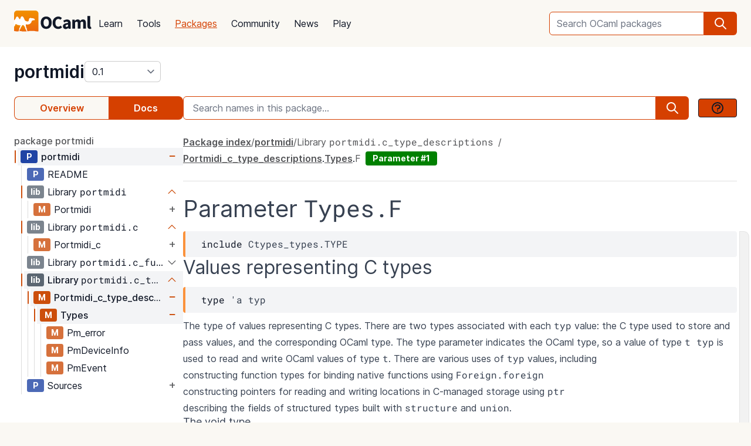

--- FILE ---
content_type: text/html; charset=utf-8
request_url: https://ocaml.org/p/portmidi/0.1/doc/portmidi.c_type_descriptions/Portmidi_c_type_descriptions/Types/argument-1-F/index.html
body_size: 27745
content:
<!DOCTYPE html>
<html lang="en">
  <head id="htmx-head">
    <meta charset="utf-8">
    <meta name="viewport" content="width=device-width, initial-scale=1, shrink-to-fit=no">
    
    <meta name="description" content="portmidi 0.1: Bindings to libportmidi">
    
    <meta name="twitter:title" content="portmidi 0.1 · OCaml Package">
    
    <meta name="twitter:description" content="portmidi 0.1: Bindings to libportmidi">
    
    <meta name="twitter:image" content="https://ocaml.org/_/MWIyY2ZmMWM5YzdkYWNmYWI4NGQ0MDBjOGFiZTYxOTg/ocaml_org_social_media.png">
    <meta property="og:site_name" content="OCaml">
    <meta property="og:type" content="object">
    <meta property="og:title" content="portmidi 0.1 · OCaml Package">
    
    <meta property="og:description" content="portmidi 0.1: Bindings to libportmidi">
    
    <meta name="og:image" content="https://ocaml.org/_/MWIyY2ZmMWM5YzdkYWNmYWI4NGQ0MDBjOGFiZTYxOTg/ocaml_org_social_media.png">
    <meta name="theme-color" content="#fff" >
    <meta name="color-scheme" content="white">
    
    <meta name="ahrefs-site-verification" content="6ff715b377cdcd566334b44ae8888791189ce24640c8a403eacdc3bcbaa9449b">
    <link rel="canonical" href="https://ocaml.org/p/portmidi/0.1/doc//p/portmidi/0.1/doc/index.html">
    
    <link rel="icon" type="image/x-icon" href="/_/ZDJmMjgzN2NkZmJlMzgxNGQxMTMxNGVlMzk1NzZkN2I/favicon.ico">
    <link rel="manifest" href="/manifest.json">
    
    <link rel="stylesheet" href="/_/ZDBlYzBjZTdmOGJmMGE2YmY3YjNmOGNkNGZkMmQ5ZWU/css/main.css">
    
    <link rel="stylesheet" href="/_/YjkzYTY5MGM5ZjdiZTQ5MWM3ZDBiMzFiZDUyNzEwOWM/css/doc.css">
    
    <link rel="stylesheet" href="/_/NmFjYjY5ZmIxYWRhMWQxMTQxODM4ZDEwYTgwMDcwNmI/vendors/font-files/inter.css">
    <link rel="stylesheet" href="/_/YjM3OGY4YzIwN2E2ZmUxZTczOWVkNDQwZWRhMDU0MGM/vendors/font-files/roboto-mono.css">
    <script defer src="/_/OWYyZDQyZjg4MTFlNWEzZjE4ZGY0YWM0OTU1NGEzYTI/vendors/alpine-clipboard.js"></script>
    <script defer src="/_/NGI1NjQzZjdkODY0MTY2MmViNThhM2VlZTYwMDk3NTI/vendors/alpine.min.js"></script>
    <script defer src="/_/YTNhODI2Yzg0Yzk4M2ZiNDcxYmRiYzdhY2FiN2Y0OWQ/vendors/htmx.min.js"></script>
    <!-- FIXME: remove plausible script when Plausible is retired -->
    <script defer data-domain="ocaml.org" src="https://plausible.ci.dev/js/script.js"></script>
    <script>
        !function(t,e){var o,n,p,r;e.__SV||(window.posthog=e,e._i=[],e.init=function(i,s,a){function g(t,e){var o=e.split(".");2==o.length&&(t=t[o[0]],e=o[1]),t[e]=function(){t.push([e].concat(Array.prototype.slice.call(arguments,0)))}}(p=t.createElement("script")).type="text/javascript",p.crossOrigin="anonymous",p.async=!0,p.src=s.api_host.replace(".i.posthog.com","-assets.i.posthog.com")+"/static/array.js",(r=t.getElementsByTagName("script")[0]).parentNode.insertBefore(p,r);var u=e;for(void 0!==a?u=e[a]=[]:a="posthog",u.people=u.people||[],u.toString=function(t){var e="posthog";return"posthog"!==a&&(e+="."+a),t||(e+=" (stub)"),e},u.people.toString=function(){return u.toString(1)+".people (stub)"},o="init me ws ys ps bs capture je Di ks register register_once register_for_session unregister unregister_for_session Ps getFeatureFlag getFeatureFlagPayload isFeatureEnabled reloadFeatureFlags updateEarlyAccessFeatureEnrollment getEarlyAccessFeatures on onFeatureFlags onSurveysLoaded onSessionId getSurveys getActiveMatchingSurveys renderSurvey canRenderSurvey canRenderSurveyAsync identify setPersonProperties group resetGroups setPersonPropertiesForFlags resetPersonPropertiesForFlags setGroupPropertiesForFlags resetGroupPropertiesForFlags reset get_distinct_id getGroups get_session_id get_session_replay_url alias set_config startSessionRecording stopSessionRecording sessionRecordingStarted captureException loadToolbar get_property getSessionProperty Es $s createPersonProfile Is opt_in_capturing opt_out_capturing has_opted_in_capturing has_opted_out_capturing clear_opt_in_out_capturing Ss debug xs getPageViewId captureTraceFeedback captureTraceMetric".split(" "),n=0;n<o.length;n++)g(u,o[n]);e._i.push([i,s,a])},e.__SV=1)}(document,window.posthog||[]);
        posthog.init('phc_OCqqItGZelQ6GJ5spVGiClX6FMqxWoDGBloGJVVSY5n', {
            api_host: 'https://posthog.ci.dev',
            person_profiles: 'identified_only', // or 'always' to create profiles for anonymous users as well
            enable_heatmaps: true,
        })
    </script>
    
    <link rel="search" href="/opensearch.xml" type="application/opensearchdescription+xml" title="OCaml">
    <title>portmidi 0.1 · OCaml Package</title>
  </head>

  <body>
    <script>
      if (localStorage.theme === 'dark' || (!('theme' in localStorage) && window.matchMedia && window.matchMedia('(prefers-color-scheme: dark)').matches)) {
        document.body.classList.add("dark");
      } else {
        document.body.classList.remove("dark");
      }
    </script>
    

    <header
  class="h-20 flex items-center bg-sand dark:bg-dark-background_navigation"
  x-data="{ open: false }">
  <nav class="container-fluid wide header flex justify-between items-center gap-5 xl:gap-8">
    <ul class="order-0 space space-x-5 xl:space-x-8 items-center flex text-content font-medium dark:text-title dark:text-opacity-60 dark:font-semibold">
      <li style="width:132px">
        <a href="/" class="block pb-2">
          <img src="/_/MDBjN2M4YjIxY2Y1YWExZWE3Njk4M2FiZTg1NWZjNTM/logo-with-name.svg" width="132" alt="OCaml logo" class="dark:hidden">
          <img src="/_/MTE3YWE5YzJlZmExNmYyMmI3ZmEwYjliMDEwNDBkMDY/logo-with-name-white.svg" width="132" alt="OCaml logo" class="hidden dark:inline">
        </a>
      </li>
    </ul>
    <ul class="order-2 hidden lg:flex items-center">
      <li>
        <form
           x-data="{ row: null, col: 0, max: 0, total: 0 }"
       @submit="if (row !== null) { window.location = document.getElementById('package-autocomplete-'+row+'-'+col).getAttribute('href'); $event.stopPropagation(); $event.preventDefault(); return false }" 
          action="/packages/search" method="GET">
          <div class="dropdown-container flex items-center justify-center h-10 rounded-md focus-within:outline-primary_25 dark:focus-within:outline-dark-primary_40 focus-within:outline focus-within:outline-2 lg:w-56 xl:w-80" tabindex="0">
  <label for="q" class="sr-only">Search OCaml packages</label>
  <input
      type="search"
      name="q"
      placeholder="Search OCaml packages"
      @keydown.escape="$event.target.blur()"
      class="bg-white dark:bg-dark-card text-title dark:text-dark-title h-full w-full font-normal focus:border-primary dark:focus:border-dark-primary focus:ring-0 border-primary dark:border-dark-primary rounded-md rounded-r-none px-3 py-1 placeholder-text-content dark:placeholder:text-dark-content appearance-none focus:outline-none"
      @keydown.stop   @keyup.down="if (row === null) { row = 0; col = 0; } else { row +=1; if (row > max) { row = max } }"
        @keyup.up="if (row !== null) { row -=1; if (row < 0) { row = null } }"
        @keyup.right="if (col < 1) col++"
        @keyup.left="if (col >= 1) col--"
        :aria-activedescendant="row !== null ? 'package-autocomplete-'+row+'-'+col : null"

        hx-get="/packages/autocomplete"
        hx-params="q"
        hx-trigger="keyup changed, search"
        hx-target="#header-search-results"
        hx-indicator="#header-search-indicator"
        autocomplete="off"
        
  >
  
  <button
      aria-label="search"
      class="h-full flex items-center justify-center rounded-r-md bg-primary dark:bg-dark-primary text-white dark:text-dark-white px-4"
      type="submit"
  ><svg xmlns="http://www.w3.org/2000/svg" class="w-6 h-6" fill="none" viewBox="0 0 24 24" stroke="currentColor" aria-hidden="true">
  <path stroke-linecap="round" stroke-linejoin="round" stroke-width="2" d="M21 21l-6-6m2-5a7 7 0 11-14 0 7 7 0 0114 0z" />
</svg>

</button>

  <div class="dropdown w-full lg:w-[32rem] xl:w-[32rem] z-10 absolute rounded-md mt-12 shadow-2xl top-1 p-2 bg-background dark:bg-dark-background shadow-3xl dark:outline dark:outline-1 dark:outline-primary">
    <div id="header-search-results" aria-live="polite"></div>
<a class="flex py-2 px-2 mx-2 gap-4 hover:bg-primary_nav_block_hover_10 dark:hover:bg-dark-primary_nav_block_hover_10 font-normal rounded-md text-primary dark:text-dark-primary" href="/api">
  Standard Library API
  <svg xmlns="http://www.w3.org/2000/svg" class="w-6 h-6" fill="none" viewBox="0 0 24 24" stroke="currentColor" aria-hidden="true">
  <path stroke-linecap="round" stroke-linejoin="round" stroke-width="2" d="M10 6H6a2 2 0 00-2 2v10a2 2 0 002 2h10a2 2 0 002-2v-4M14 4h6m0 0v6m0-6L10 14"></path>
</svg>


</a>

</div>

</div>


        </form>
      </li>
    </ul>
    <ul class="order-1 mr-auto items-center hidden lg:flex font-medium dark:text-white dark:text-opacity-60 dark:font-semibold">
      
      <li><a href="/docs" class="block font-normal py-3 mg:py-4 px-1 lg:px-3 hover:text-primary dark:hover:text-dark-primary text-title dark:text-dark-title">Learn</a>


</li>
      
      <li><a href="/tools" class="block font-normal py-3 mg:py-4 px-1 lg:px-3 hover:text-primary dark:hover:text-dark-primary text-title dark:text-dark-title">Tools</a>


</li>
      
      <li><a href="/packages" class="block font-normal py-3 mg:py-4 px-1 lg:px-3 hover:text-primary dark:hover:text-dark-primary text-primary dark:text-dark-primary underline">Packages</a>


</li>
      
      <li><a href="/community" class="block font-normal py-3 mg:py-4 px-1 lg:px-3 hover:text-primary dark:hover:text-dark-primary text-title dark:text-dark-title">Community</a>


</li>
      
      <li><a href="/changelog" class="block font-normal py-3 mg:py-4 px-1 lg:px-3 hover:text-primary dark:hover:text-dark-primary text-title dark:text-dark-title">News</a>


</li>
      
      <li><a href="/play" class="block font-normal py-3 mg:py-4 px-1 lg:px-3 hover:text-primary dark:hover:text-dark-primary text-title dark:text-dark-title">Play</a>


</li>
      
    </ul>
    
    <ul class="order-1 lg:hidden flex items-center">
      <li
        class="h-12 w-12 hover:bg-primary_25 dark:hover:bg-primary_20 flex items-center justify-center rounded-full text-content dark:text-dark-title">
        <button aria-label="open menu" @click="open = ! open">
          <svg xmlns="http://www.w3.org/2000/svg" class="h-8 w-8" fill="none" viewBox="0 0 24 24" stroke="currentColor" aria-hidden="true">
  <path stroke-linecap="round" stroke-linejoin="round" stroke-width="2" d="M4 6h16M4 10h16M4 14h16M4 18h16" />
</svg>


        </button>
      </li>
    </ul>
  </nav>

  <div class="bg-black fixed w-full h-full left-0 top-0 opacity-60 z-40" x-show='open' x-cloak></div>

  <nav class="z-50 h-full fixed right-0 top-0 max-w-full w-96 bg-background dark:bg-dark-background shadow-lg" x-show="open" x-cloak
    @click.away="open = false" x-transition:enter="transition duration-200 ease-out"
    x-transition:enter-start="translate-x-full" x-transition:leave="transition duration-100 ease-in"
    x-transition:leave-end="translate-x-full">
    <ul class="text-content p-6 font-semibold">
      <li class="flex justify-between items-center">
        <a href="/">
          <img src="/_/MDBjN2M4YjIxY2Y1YWExZWE3Njk4M2FiZTg1NWZjNTM/logo-with-name.svg" width="132" alt="OCaml logo" class="dark:hidden">
          <img src="/_/MTE3YWE5YzJlZmExNmYyMmI3ZmEwYjliMDEwNDBkMDY/logo-with-name-white.svg" width="132" alt="OCaml logo" class="hidden dark:inline">
        </a>

        <div class=""
          x-on:click="open = false">
          <button aria-label="close" class="text-content dark:text-dark-title">
            <svg xmlns="http://www.w3.org/2000/svg" class="h-8 w-8" fill="none" viewBox="0 0 24 24" stroke="currentColor" aria-hidden="true">
  <path stroke-linecap="round" stroke-linejoin="round" stroke-width="2" d="M6 18L18 6M6 6l12 12" />
</svg>


          </button>
        </div>
      </li>
      <li class="mt-6 mb-3">
        <form action="/packages/search" method="GET">
          <div class="dropdown-container flex items-center justify-center h-10 rounded-md focus-within:outline-primary_25 dark:focus-within:outline-dark-primary_40 focus-within:outline focus-within:outline-2 " tabindex="0">
  <label for="q" class="sr-only">Search OCaml packages</label>
  <input
      type="search"
      name="q"
      placeholder="Search OCaml packages"
      @keydown.escape="$event.target.blur()"
      class="bg-white dark:bg-dark-card text-title dark:text-dark-title h-full w-full font-normal focus:border-primary dark:focus:border-dark-primary focus:ring-0 border-primary dark:border-dark-primary rounded-md rounded-r-none px-3 py-1 placeholder-text-content dark:placeholder:text-dark-content appearance-none focus:outline-none"
      
  >
  
  <button
      aria-label="search"
      class="h-full flex items-center justify-center rounded-r-md bg-primary dark:bg-dark-primary text-white dark:text-dark-white px-4"
      type="submit"
  ><svg xmlns="http://www.w3.org/2000/svg" class="w-6 h-6" fill="none" viewBox="0 0 24 24" stroke="currentColor" aria-hidden="true">
  <path stroke-linecap="round" stroke-linejoin="round" stroke-width="2" d="M21 21l-6-6m2-5a7 7 0 11-14 0 7 7 0 0114 0z" />
</svg>

</button>

  
</div>


        </form>
      </li>

      
      <li><a href="/docs" class="block font-normal py-3 mg:py-4 px-1 lg:px-3 hover:text-primary dark:hover:text-dark-primaryblock text-title dark:text-dark-title">Learn</a>


</li>
      
      <li><a href="/tools" class="block font-normal py-3 mg:py-4 px-1 lg:px-3 hover:text-primary dark:hover:text-dark-primaryblock text-title dark:text-dark-title">Tools</a>


</li>
      
      <li><a href="/packages" class="block font-normal py-3 mg:py-4 px-1 lg:px-3 hover:text-primary dark:hover:text-dark-primaryblock text-primary dark:text-dark-primary underline">Packages</a>


</li>
      
      <li><a href="/community" class="block font-normal py-3 mg:py-4 px-1 lg:px-3 hover:text-primary dark:hover:text-dark-primaryblock text-title dark:text-dark-title">Community</a>


</li>
      
      <li><a href="/changelog" class="block font-normal py-3 mg:py-4 px-1 lg:px-3 hover:text-primary dark:hover:text-dark-primaryblock text-title dark:text-dark-title">News</a>


</li>
      
      <li><a href="/play" class="block font-normal py-3 mg:py-4 px-1 lg:px-3 hover:text-primary dark:hover:text-dark-primaryblock text-title dark:text-dark-title">Play</a>


</li>
      
      <li>
        <a href="/api" class="flex py-3 px-1 gap-4 font-semibold text-primary dark:text-dark-primary">Standard Library API<svg xmlns="http://www.w3.org/2000/svg" class="w-6 h-6" fill="none" viewBox="0 0 24 24" stroke="currentColor" aria-hidden="true">
  <path stroke-linecap="round" stroke-linejoin="round" stroke-width="2" d="M10 6H6a2 2 0 00-2 2v10a2 2 0 002 2h10a2 2 0 002-2v-4M14 4h6m0 0v6m0-6L10 14"></path>
</svg>

</a>
      </li>
      <li class="mt-3 mb-6">
        <a href="/docs/get-started" class="w-full rounded font-normal py-3 px-7 flex items-center justify-center bg-primary dark:bg-dark-primary text-white dark:text-dark-title">Get started</a>
      </li>
      <li>
        <div class="space-x-6 text-2xl flex items-center">
          <a aria-label="OCaml's Discord" href="https://discord.gg/cCYQbqN" class="opacity-60 hover:opacity-100 text-content dark:text-dark-title hover:text-primary dark:hover:text-dark-primary">
            <svg xmlns="http://www.w3.org/2000/svg" class="w-6 h-6" fill="currentColor" viewBox="0 0 24 24" aria-hidden="true">
  <path fill-rule="evenodd" d="M18.9419 5.29661C17.6473 4.69088 16.263 4.25066 14.8157 4C14.638 4.32134 14.4304 4.75355 14.2872 5.09738C12.7487 4.86601 11.2245 4.86601 9.7143 5.09738C9.57116 4.75355 9.3588 4.32134 9.17947 4C7.73067 4.25066 6.3448 4.6925 5.05016 5.29982C2.43887 9.24582 1.73099 13.0938 2.08493 16.8872C3.81688 18.1805 5.49534 18.9662 7.14548 19.4804C7.55291 18.9196 7.91628 18.3235 8.22931 17.6953C7.63313 17.4688 7.06211 17.1892 6.52256 16.8647C6.6657 16.7586 6.80571 16.6478 6.94098 16.5337C10.2318 18.0729 13.8074 18.0729 17.0589 16.5337C17.1958 16.6478 17.3358 16.7586 17.4774 16.8647C16.9362 17.1908 16.3637 17.4704 15.7675 17.697C16.0805 18.3235 16.4423 18.9212 16.8513 19.4819C18.503 18.9678 20.183 18.1822 21.915 16.8872C22.3303 12.4897 21.2056 8.67705 18.9419 5.29661ZM8.67765 14.5543C7.68977 14.5543 6.87963 13.632 6.87963 12.509C6.87963 11.3859 7.67247 10.4621 8.67765 10.4621C9.68285 10.4621 10.493 11.3843 10.4757 12.509C10.4772 13.632 9.68285 14.5543 8.67765 14.5543ZM15.3223 14.5543C14.3344 14.5543 13.5243 13.632 13.5243 12.509C13.5243 11.3859 14.3171 10.4621 15.3223 10.4621C16.3275 10.4621 17.1376 11.3843 17.1203 12.509C17.1203 13.632 16.3275 14.5543 15.3223 14.5543Z" clip-rule="evenodd" />
</svg>


          </a>
          <a aria-label="The OCaml Compiler on GitHub" href="https://github.com/ocaml/ocaml" class="opacity-60 hover:opacity-100 text-content dark:text-dark-title hover:text-primary dark:hover:text-dark-primary">
            <svg xmlns="http://www.w3.org/2000/svg" class="w-6 h-6" fill="currentColor" viewBox="0 0 24 24" aria-hidden="true">
  <path fill-rule="evenodd" d="M12 2C6.477 2 2 6.484 2 12.017c0 4.425 2.865 8.18 6.839 9.504.5.092.682-.217.682-.483 0-.237-.008-.868-.013-1.703-2.782.605-3.369-1.343-3.369-1.343-.454-1.158-1.11-1.466-1.11-1.466-.908-.62.069-.608.069-.608 1.003.07 1.531 1.032 1.531 1.032.892 1.53 2.341 1.088 2.91.832.092-.647.35-1.088.636-1.338-2.22-.253-4.555-1.113-4.555-4.951 0-1.093.39-1.988 1.029-2.688-.103-.253-.446-1.272.098-2.65 0 0 .84-.27 2.75 1.026A9.564 9.564 0 0112 6.844c.85.004 1.705.115 2.504.337 1.909-1.296 2.747-1.027 2.747-1.027.546 1.379.202 2.398.1 2.651.64.7 1.028 1.595 1.028 2.688 0 3.848-2.339 4.695-4.566 4.943.359.309.678.92.678 1.855 0 1.338-.012 2.419-.012 2.747 0 .268.18.58.688.482A10.019 10.019 0 0022 12.017C22 6.484 17.522 2 12 2z" clip-rule="evenodd" />
</svg>


          </a>
          <a aria-label="The OCaml Language Twitter Account" href="https://twitter.com/ocaml_org" class="opacity-60 hover:opacity-100 text-content dark:text-dark-title hover:text-primary dark:hover:text-dark-primary">
            <svg xmlns="http://www.w3.org/2000/svg" class="w-6 h-6" fill="currentColor" viewBox="0 0 24 24" aria-hidden="true">
  <path d="M8.29 20.251c7.547 0 11.675-6.253 11.675-11.675 0-.178 0-.355-.012-.53A8.348 8.348 0 0022 5.92a8.19 8.19 0 01-2.357.646 4.118 4.118 0 001.804-2.27 8.224 8.224 0 01-2.605.996 4.107 4.107 0 00-6.993 3.743 11.65 11.65 0 01-8.457-4.287 4.106 4.106 0 001.27 5.477A4.072 4.072 0 012.8 9.713v.052a4.105 4.105 0 003.292 4.022 4.095 4.095 0 01-1.853.07 4.108 4.108 0 003.834 2.85A8.233 8.233 0 012 18.407a11.616 11.616 0 006.29 1.84" />
</svg>


          </a>
        </div>
      </li>
    </ul>
  </nav>
</header>
<script>
  window.addEventListener('keydown', function(event) { 
    if (event.key === "/") {
      // Check if the focused element is inside #editor1
      if (document.activeElement.closest("#editor1")) {
        return;
      }

      event.preventDefault(); 
      document.querySelector("input[type='search']").focus()
    }
  });
</script>


    <main class="bg-background dark:bg-dark-background"><div class="bg-background dark:bg-dark-background"
  x-on:click="search_instructions = false"
  x-data="{ sidebar: window.matchMedia('(min-width: 48em)').matches, 'search_instructions': false }" @resize.window="sidebar = window.matchMedia('(min-width: 48em)').matches" x-on:close-sidebar="sidebar=window.matchMedia('(min-width: 48em)').matches"
  >
  <div class="pt-6">
    <div class="container-fluid wide">
      <div class="flex justify-between flex-col md:flex-row">
        <div class="flex flex-col items-baseline" id="htmx-breadcrumbs">
          <div class="flex gap-4">
  <h1 class="m-0 text-3xl"><span class="sr-only">package </span><a class="font-semibold text-3xl text-title dark:text-dark-title" href="/p/portmidi/0.1">portmidi</a></h1>
  <select id="version" name="version" aria-label="version" onchange="location = this.value;"
    class="leading-8 appearance-none cursor-pointer py-0 rounded-md border border-separator_20 dark:border-dark-separator_30 text:title dark:text-dark-title bg-white dark:bg-dark-card pr-8"
    style="background-position: right 0.25rem center">
    
<option value="/p/portmidi/latest/doc/portmidi.c_type_descriptions/Portmidi_c_type_descriptions/Types/argument-1-F/index.html" >
  latest (0.4)
</option>

<option value="/p/portmidi/0.4/doc/portmidi.c_type_descriptions/Portmidi_c_type_descriptions/Types/argument-1-F/index.html" >
  0.4
</option>

<option value="/p/portmidi/0.1/doc/portmidi.c_type_descriptions/Portmidi_c_type_descriptions/Types/argument-1-F/index.html" selected>
  0.1
</option>

  </select>
</div>


        </div>
      </div>
      <button :title='(sidebar? "close" : "open")+" sidebar"' class="flex items-center bg-[#D54000] p-4 z-30 rounded-full text-white shadow-custom bottom-24 md:bottom-36 fixed md:hidden right-10"
      x-on:click="sidebar = ! sidebar">
        <svg xmlns="http://www.w3.org/2000/svg" class="h-6 w-6" fill="currentColor" viewBox="0 0 24 24" >
  <path d="M14.25 14.375H19.875C20.4962 14.375 21 13.8712 21 13.25V9.875C21 9.25377 20.4962 8.75 19.875 8.75H14.25C13.6288 8.75 13.125 9.25377 13.125 9.875V11H7.5V7.625H9.75C10.3712 7.625 10.875 7.12122 10.875 6.5V3.125C10.875 2.50378 10.3712 2 9.75 2H4.125C3.50378 2 3 2.50378 3 3.125V6.5C3 7.12122 3.50378 7.625 4.125 7.625H6.375V19.4375C6.375 19.7482 6.62677 20 6.9375 20H13.125V21.125C13.125 21.7462 13.6288 22.25 14.25 22.25H19.875C20.4962 22.25 21 21.7462 21 21.125V17.75C21 17.1288 20.4962 16.625 19.875 16.625H14.25C13.6288 16.625 13.125 17.1288 13.125 17.75V18.875H7.5V12.125H13.125V13.25C13.125 13.8712 13.6288 14.375 14.25 14.375ZM14.25 9.875H19.875V13.25H14.25V9.875ZM4.125 6.5V3.125H9.75V6.5H4.125ZM14.25 17.75H19.875V21.125H14.25V17.75Z"/>
</svg>


      </button>
      <div class="fixed z-10 inset-0 bg-tertiary_25 backdrop-blur-sm md:hidden"
        :class='sidebar ? "" : "hidden"' aria-hidden="true" x-on:click="sidebar = ! sidebar">
      </div>

      <button title="search" class="flex items-center bg-[#D54000] p-4 z-30 rounded-full text-white shadow-custom bottom-40 fixed right-10 md:hidden"
      x-on:click="document.getElementById('in-package-search-input').focus();">
        <svg xmlns="http://www.w3.org/2000/svg" class="h-6 w-6" fill="none" viewBox="0 0 24 24" stroke="currentColor" aria-hidden="true">
  <path stroke-linecap="round" stroke-linejoin="round" stroke-width="2" d="M21 21l-6-6m2-5a7 7 0 11-14 0 7 7 0 0114 0z" />
</svg>


        <span class="hidden md:flex font-semibold px-2">search</span>
      </button>

      <div class="flex gap-4 xl:gap-10 flex-col md:flex-row mt-6">
        <ol class="flex w-full md:w-60 lg:w-72 flex-shrink-0">
          <li class="flex flex-auto">
            <a class="w-full h-10 flex justify-center rounded-l-lg p-1 items-center font-semibold border border-r-0 border-primary dark:border-dark-primary text-primary dark:text-dark-primary bg-sand dark:bg-dark-card" href="/p/portmidi/0.1">Overview</a>
          </li>
            
            <li class="flex flex-auto">
              <a class="w-full h-10 flex justify-center rounded-r-lg p-1 items-center font-semibold border border-l-0  border-primary dark:border-dark-primary bg-primary dark:bg-dark-primary text-white dark:text-dark-title" href="/p/portmidi/0.1/doc/index.html">Docs</a>
            </li>
            
          </li>
        </ol>

        <div id="in-package-search" class="relative w-full">
          <div class="flex w-full items-center overflow-hidden">
            
              <input id="in-package-search-input" type="search" name="q" class="min-w-0 focus:border-primary dark:focus:border-dark-primary focus:ring-0 bg-white dark:bg-dark-card text-title dark:text-dark-title border-primary dark:border-dark-primary h-10 rounded-l-md appearance-none px-4 flex-grow placeholder-text-content dark:placeholder:text-dark-content"
                tabindex="1"
                autocomplete="off"
                aria-owns="in-package-search-results"
                aria-expanded="false"
                aria-autocomplete="list"
                aria-describedby="search-instructions"
                placeholder="Search names in this package..."
                onfocus="this.select(); this.setAttribute('aria-expanded', true)"
                onblur="this.setAttribute('aria-expanded', false)"
                >
              <div aria-hidden="true" class="h-10 rounded-r-md bg-primary dark:bg-dark-primary text-white dark:text-dark-white flex items-center justify-center px-4">
                <svg xmlns="http://www.w3.org/2000/svg" class="w-6 h-6" fill="none" viewBox="0 0 24 24" stroke="currentColor" aria-hidden="true">
  <path stroke-linecap="round" stroke-linejoin="round" stroke-width="2" d="M21 21l-6-6m2-5a7 7 0 11-14 0 7 7 0 0114 0z" />
</svg>


              </div>
              <button class="ml-4 btn btn-sm" @click.prevent.stop="search_instructions = !search_instructions" title="show search instructions">
              <svg xmlns="http://www.w3.org/2000/svg" class="w-6 h-6" fill="none" viewBox="0 0 24 24" stroke-width="1.5" stroke="currentColor">
  <path stroke-linecap="round" stroke-linejoin="round" stroke-width="2" d="M8.228 9c.549-1.165 2.03-2 3.772-2 2.21 0 4 1.343 4 3 0 1.4-1.278 2.575-3.006 2.907-.542.104-.994.54-.994 1.093m0 3h.01M21 12a9 9 0 11-18 0 9 9 0 0118 0z"></path>
</svg>


              </button>
            
          </div>

          <div id="search-instructions" x-show="search_instructions" class="absolute top-12 p-4 right-0 left-0 bg-background dark:bg-dark-background z-[22] w-full max-h-[60vh] overflow-y-auto border rounded-lg shadow-xl">
            <div class="prose dark:prose-invert text-sm">
  <p>You can search for identifiers within the package.</p>
  <p>in-package search v0.2.0</p>
</div>


          </div>

          <div id="in-package-search-results" aria-live="polite" class="absolute top-12 right-0 left-0 bg-background dark:bg-dark-background z-20 w-full max-h-[60vh] overflow-y-auto border rounded-lg shadow-xl">
          </div>
        </div>
      </div>

      <div class="flex md:gap-4 xl:gap-10">
        <div
          class="p-10 z-20 bg-background dark:bg-dark-background flex-col fixed h-screen overflow-auto md:flex left-0 top-0 md:sticky w-80 md:w-60 lg:w-72 md:px-0 md:pt-6 md:pb-24"
          x-show="sidebar" x-transition:enter="transition duration-200 ease-out"
          x-transition:enter-start="-translate-x-full" x-transition:leave="transition duration-100 ease-in"
          x-transition:leave-end="-translate-x-full">
          <div class="flex flex-col font-normal text-content dark:text-dark-content" id="htmx-sidebar">
  
  <div class="space-y-6 flex flex-col overflow-x:scroll">
    <div>
    <div x-cloak class="navmap pb-12" x-data='{active:["cG9ydG1pZGk=", "TGlicmFyeSA8Y29kZT5wb3J0bWlkaS5jX3R5cGVfZGVzY3JpcHRpb25zPC9jb2RlPg==", "UG9ydG1pZGlfY190eXBlX2Rlc2NyaXB0aW9ucw==", "VHlwZXM=", "Rg=="]}'>
  
    <a class="py-1 font-medium text-content dark:text-dark-content hover:text-primary dark:hover:text-dark-primary transition-colors" href="/p/portmidi/0.1/doc/index.html">
      package portmidi
    </a>
  <ul>
    
    <li class="pl-0.5">
      <div x-data="{ open: true }">
  <div x-data='{idPath:["cG9ydG1pZGk="]}' class="box-border border border-transparent cursor-pointer pl-1 ml-1" :class="{ 'nav-expand': open, 'bg-gray-100 dark:bg-dark-tertiary_bt_hover font-medium dark:font-semibold' : idPath.every((v, i) => v === active[i])}">
    <div class="flex flex-nowrap items-center" title="Page portmidi">
      <span class="icon-expand" x-on:click="open = ! open" :class="open ? 'open' : ''" >
        <span class=" navmap-tag page-tag"></span>
      </span>
      
      <a href="/p/portmidi/0.1/doc/index.html" x-on:click="open = true ; active = idPath" hx-boost="true" hx-ext="multi-swap" hx-swap="multi:#htmx-head,#htmx-content,#htmx-right-sidebar,#htmx-breadcrumbs" hx-push-url="true" class="flex-1 flex-nowrap py-1 md:py-0.5 pr-1 text-title dark:text-dark-title truncate overflow-hidden truncate text-title dark:text-dark-title transition-colors hover:text-primary">
        portmidi
      </a>
      <span x-on:click="open = ! open" class="sign-expand mr-2" :class="open ? 'open' : ''"></span>
      
    </div>
  </div>
  <ul x-show="open" class="ml-2.5 border-l border-white transition-colors">
    
      <li>
        <div x-data='{idPath:["cG9ydG1pZGk=", "UkVBRE1F"]}' class="box-border border pl-1 ml-1 border-transparent" :class="{ 'bg-gray-200 dark:bg-dark-tertiary_bt_hover font-medium' : idPath.every((v, i) => v === active[i])}">
  <div class="flex flex-nowrap" title="Page README">
    
    <a href="/p/portmidi/0.1/doc/README.html" x-on:click="open = true ; active = idPath" hx-boost="true" hx-ext="multi-swap" hx-swap="multi:#htmx-head,#htmx-content,#htmx-right-sidebar,#htmx-breadcrumbs" hx-push-url="true" class="flex">
    <span class="no-expand"><span class="opacity-80 navmap-tag page-tag"></span></span>
    </a>
    <a href="/p/portmidi/0.1/doc/README.html" x-on:click="open = true ; active = idPath" hx-boost="true" hx-ext="multi-swap" hx-swap="multi:#htmx-head,#htmx-content,#htmx-right-sidebar,#htmx-breadcrumbs" hx-push-url="true" class="flex-1 flex-nowrap py-1 md:py-0.5 pr-1 text-title dark:text-dark-title truncate overflow-hidden truncate text-title dark:text-dark-title transition-colors hover:text-primary">
      README
    </a>
    
  </div>
</div>

      </li>
    
      <li>
        <div x-data="{ open: true }">
  <div x-data='{idPath:["cG9ydG1pZGk=", "TGlicmFyeSA8Y29kZT5wb3J0bWlkaTwvY29kZT4="]}' class="box-border border border-transparent cursor-pointer pl-1 ml-1" :class="{ 'nav-expand': open, 'bg-gray-100 dark:bg-dark-tertiary_bt_hover font-medium dark:font-semibold' : idPath.every((v, i) => v === active[i])}">
    <div class="flex flex-nowrap items-center" title="Library Library &lt;code&gt;portmidi&lt;/code&gt;">
      <span class="icon-expand" x-on:click="open = ! open" :class="open ? 'open' : ''" >
        <span class="opacity-80 navmap-tag library-tag"></span>
      </span>
      
        <span x-on:click="open = ! open" class="flex-1 flex-nowrap py-1 md:py-0.5 pr-1 text-title dark:text-dark-title truncate gray-900">
          Library <code>portmidi</code> 
        </span>
        <span x-on:click="open = ! open" class="arrow-expand mr-2" :class="open ? 'open' : ''"><svg xmlns="http://www.w3.org/2000/svg" class="h-5 w-5" fill="none" viewBox="0 0 24 24" stroke-width="1.5" stroke="currentColor" aria-hidden="true">
    <path stroke-linecap="round" stroke-linejoin="round" d="M19 9l-7 7-7-7" />
</svg>

</span>
      
    </div>
  </div>
  <ul x-show="open" class="ml-2.5 border-l border-white transition-colors">
    
      <li>
        <div x-data="{ open: false }">
  <div x-data='{idPath:["cG9ydG1pZGk=", "TGlicmFyeSA8Y29kZT5wb3J0bWlkaTwvY29kZT4=", "UG9ydG1pZGk="]}' class="box-border border border-transparent cursor-pointer pl-1 ml-1" :class="{ 'nav-expand': open, 'bg-gray-100 dark:bg-dark-tertiary_bt_hover font-medium dark:font-semibold' : idPath.every((v, i) => v === active[i])}">
    <div class="flex flex-nowrap items-center" title="Module Portmidi">
      <span class="icon-expand" x-on:click="open = ! open" :class="open ? 'open' : ''" >
        <span class="opacity-80 navmap-tag module-tag"></span>
      </span>
      
      <a href="/p/portmidi/0.1/doc/portmidi/Portmidi/index.html" x-on:click="open = true ; active = idPath" hx-boost="true" hx-ext="multi-swap" hx-swap="multi:#htmx-head,#htmx-content,#htmx-right-sidebar,#htmx-breadcrumbs" hx-push-url="true" class="flex-1 flex-nowrap py-1 md:py-0.5 pr-1 text-title dark:text-dark-title truncate overflow-hidden truncate text-title dark:text-dark-title transition-colors hover:text-primary">
        Portmidi
      </a>
      <span x-on:click="open = ! open" class="sign-expand mr-2" :class="open ? 'open' : ''"></span>
      
    </div>
  </div>
  <ul x-show="open" class="ml-2.5 border-l border-white transition-colors">
    
      <li>
        <div x-data="{ open: false }">
  <div x-data='{idPath:["cG9ydG1pZGk=", "TGlicmFyeSA8Y29kZT5wb3J0bWlkaTwvY29kZT4=", "UG9ydG1pZGk=", "RGV2aWNlX2luZm8="]}' class="box-border border border-transparent cursor-pointer pl-1 ml-1" :class="{ 'nav-expand': open, 'bg-gray-100 dark:bg-dark-tertiary_bt_hover font-medium dark:font-semibold' : idPath.every((v, i) => v === active[i])}">
    <div class="flex flex-nowrap items-center" title="Module Device_info">
      <span class="icon-expand" x-on:click="open = ! open" :class="open ? 'open' : ''" >
        <span class="opacity-80 navmap-tag module-tag"></span>
      </span>
      
      <a href="/p/portmidi/0.1/doc/portmidi/Portmidi/Device_info/index.html" x-on:click="open = true ; active = idPath" hx-boost="true" hx-ext="multi-swap" hx-swap="multi:#htmx-head,#htmx-content,#htmx-right-sidebar,#htmx-breadcrumbs" hx-push-url="true" class="flex-1 flex-nowrap py-1 md:py-0.5 pr-1 text-title dark:text-dark-title truncate overflow-hidden truncate text-title dark:text-dark-title transition-colors hover:text-primary">
        Device_info
      </a>
      <span x-on:click="open = ! open" class="sign-expand mr-2" :class="open ? 'open' : ''"></span>
      
    </div>
  </div>
  <ul x-show="open" class="ml-2.5 border-l border-white transition-colors">
    
      <li>
        <div x-data="{ open: false }">
  <div x-data='{idPath:["cG9ydG1pZGk=", "TGlicmFyeSA8Y29kZT5wb3J0bWlkaTwvY29kZT4=", "UG9ydG1pZGk=", "RGV2aWNlX2luZm8=", "RmllbGRz"]}' class="box-border border border-transparent cursor-pointer pl-1 ml-1" :class="{ 'nav-expand': open, 'bg-gray-100 dark:bg-dark-tertiary_bt_hover font-medium dark:font-semibold' : idPath.every((v, i) => v === active[i])}">
    <div class="flex flex-nowrap items-center" title="Module Fields">
      <span class="icon-expand" x-on:click="open = ! open" :class="open ? 'open' : ''" >
        <span class="opacity-80 navmap-tag module-tag"></span>
      </span>
      
      <a href="/p/portmidi/0.1/doc/portmidi/Portmidi/Device_info/Fields/index.html" x-on:click="open = true ; active = idPath" hx-boost="true" hx-ext="multi-swap" hx-swap="multi:#htmx-head,#htmx-content,#htmx-right-sidebar,#htmx-breadcrumbs" hx-push-url="true" class="flex-1 flex-nowrap py-1 md:py-0.5 pr-1 text-title dark:text-dark-title truncate overflow-hidden truncate text-title dark:text-dark-title transition-colors hover:text-primary">
        Fields
      </a>
      <span x-on:click="open = ! open" class="sign-expand mr-2" :class="open ? 'open' : ''"></span>
      
    </div>
  </div>
  <ul x-show="open" class="ml-2.5 border-l border-white transition-colors">
    
      <li>
        <div x-data='{idPath:["cG9ydG1pZGk=", "TGlicmFyeSA8Y29kZT5wb3J0bWlkaTwvY29kZT4=", "UG9ydG1pZGk=", "RGV2aWNlX2luZm8=", "RmllbGRz", "RGlyZWN0"]}' class="box-border border pl-1 ml-1 border-transparent" :class="{ 'bg-gray-200 dark:bg-dark-tertiary_bt_hover font-medium' : idPath.every((v, i) => v === active[i])}">
  <div class="flex flex-nowrap" title="Module Direct">
    
    <a href="/p/portmidi/0.1/doc/portmidi/Portmidi/Device_info/Fields/Direct/index.html" x-on:click="open = true ; active = idPath" hx-boost="true" hx-ext="multi-swap" hx-swap="multi:#htmx-head,#htmx-content,#htmx-right-sidebar,#htmx-breadcrumbs" hx-push-url="true" class="flex">
    <span class="no-expand"><span class="opacity-80 navmap-tag module-tag"></span></span>
    </a>
    <a href="/p/portmidi/0.1/doc/portmidi/Portmidi/Device_info/Fields/Direct/index.html" x-on:click="open = true ; active = idPath" hx-boost="true" hx-ext="multi-swap" hx-swap="multi:#htmx-head,#htmx-content,#htmx-right-sidebar,#htmx-breadcrumbs" hx-push-url="true" class="flex-1 flex-nowrap py-1 md:py-0.5 pr-1 text-title dark:text-dark-title truncate overflow-hidden truncate text-title dark:text-dark-title transition-colors hover:text-primary">
      Direct
    </a>
    
  </div>
</div>

      </li>
    
  </ul>
</div>



      </li>
    
  </ul>
</div>



      </li>
    
      <li>
        <div x-data='{idPath:["cG9ydG1pZGk=", "TGlicmFyeSA8Y29kZT5wb3J0bWlkaTwvY29kZT4=", "UG9ydG1pZGk=", "UG9ydG1pZGlfZXJyb3I="]}' class="box-border border pl-1 ml-1 border-transparent" :class="{ 'bg-gray-200 dark:bg-dark-tertiary_bt_hover font-medium' : idPath.every((v, i) => v === active[i])}">
  <div class="flex flex-nowrap" title="Module Portmidi_error">
    
    <a href="/p/portmidi/0.1/doc/portmidi/Portmidi/Portmidi_error/index.html" x-on:click="open = true ; active = idPath" hx-boost="true" hx-ext="multi-swap" hx-swap="multi:#htmx-head,#htmx-content,#htmx-right-sidebar,#htmx-breadcrumbs" hx-push-url="true" class="flex">
    <span class="no-expand"><span class="opacity-80 navmap-tag module-tag"></span></span>
    </a>
    <a href="/p/portmidi/0.1/doc/portmidi/Portmidi/Portmidi_error/index.html" x-on:click="open = true ; active = idPath" hx-boost="true" hx-ext="multi-swap" hx-swap="multi:#htmx-head,#htmx-content,#htmx-right-sidebar,#htmx-breadcrumbs" hx-push-url="true" class="flex-1 flex-nowrap py-1 md:py-0.5 pr-1 text-title dark:text-dark-title truncate overflow-hidden truncate text-title dark:text-dark-title transition-colors hover:text-primary">
      Portmidi_error
    </a>
    
  </div>
</div>

      </li>
    
      <li>
        <div x-data="{ open: false }">
  <div x-data='{idPath:["cG9ydG1pZGk=", "TGlicmFyeSA8Y29kZT5wb3J0bWlkaTwvY29kZT4=", "UG9ydG1pZGk=", "UG9ydG1pZGlfZXZlbnQ="]}' class="box-border border border-transparent cursor-pointer pl-1 ml-1" :class="{ 'nav-expand': open, 'bg-gray-100 dark:bg-dark-tertiary_bt_hover font-medium dark:font-semibold' : idPath.every((v, i) => v === active[i])}">
    <div class="flex flex-nowrap items-center" title="Module Portmidi_event">
      <span class="icon-expand" x-on:click="open = ! open" :class="open ? 'open' : ''" >
        <span class="opacity-80 navmap-tag module-tag"></span>
      </span>
      
      <a href="/p/portmidi/0.1/doc/portmidi/Portmidi/Portmidi_event/index.html" x-on:click="open = true ; active = idPath" hx-boost="true" hx-ext="multi-swap" hx-swap="multi:#htmx-head,#htmx-content,#htmx-right-sidebar,#htmx-breadcrumbs" hx-push-url="true" class="flex-1 flex-nowrap py-1 md:py-0.5 pr-1 text-title dark:text-dark-title truncate overflow-hidden truncate text-title dark:text-dark-title transition-colors hover:text-primary">
        Portmidi_event
      </a>
      <span x-on:click="open = ! open" class="sign-expand mr-2" :class="open ? 'open' : ''"></span>
      
    </div>
  </div>
  <ul x-show="open" class="ml-2.5 border-l border-white transition-colors">
    
      <li>
        <div x-data="{ open: false }">
  <div x-data='{idPath:["cG9ydG1pZGk=", "TGlicmFyeSA8Y29kZT5wb3J0bWlkaTwvY29kZT4=", "UG9ydG1pZGk=", "UG9ydG1pZGlfZXZlbnQ=", "RmllbGRz"]}' class="box-border border border-transparent cursor-pointer pl-1 ml-1" :class="{ 'nav-expand': open, 'bg-gray-100 dark:bg-dark-tertiary_bt_hover font-medium dark:font-semibold' : idPath.every((v, i) => v === active[i])}">
    <div class="flex flex-nowrap items-center" title="Module Fields">
      <span class="icon-expand" x-on:click="open = ! open" :class="open ? 'open' : ''" >
        <span class="opacity-80 navmap-tag module-tag"></span>
      </span>
      
      <a href="/p/portmidi/0.1/doc/portmidi/Portmidi/Portmidi_event/Fields/index.html" x-on:click="open = true ; active = idPath" hx-boost="true" hx-ext="multi-swap" hx-swap="multi:#htmx-head,#htmx-content,#htmx-right-sidebar,#htmx-breadcrumbs" hx-push-url="true" class="flex-1 flex-nowrap py-1 md:py-0.5 pr-1 text-title dark:text-dark-title truncate overflow-hidden truncate text-title dark:text-dark-title transition-colors hover:text-primary">
        Fields
      </a>
      <span x-on:click="open = ! open" class="sign-expand mr-2" :class="open ? 'open' : ''"></span>
      
    </div>
  </div>
  <ul x-show="open" class="ml-2.5 border-l border-white transition-colors">
    
      <li>
        <div x-data='{idPath:["cG9ydG1pZGk=", "TGlicmFyeSA8Y29kZT5wb3J0bWlkaTwvY29kZT4=", "UG9ydG1pZGk=", "UG9ydG1pZGlfZXZlbnQ=", "RmllbGRz", "RGlyZWN0"]}' class="box-border border pl-1 ml-1 border-transparent" :class="{ 'bg-gray-200 dark:bg-dark-tertiary_bt_hover font-medium' : idPath.every((v, i) => v === active[i])}">
  <div class="flex flex-nowrap" title="Module Direct">
    
    <a href="/p/portmidi/0.1/doc/portmidi/Portmidi/Portmidi_event/Fields/Direct/index.html" x-on:click="open = true ; active = idPath" hx-boost="true" hx-ext="multi-swap" hx-swap="multi:#htmx-head,#htmx-content,#htmx-right-sidebar,#htmx-breadcrumbs" hx-push-url="true" class="flex">
    <span class="no-expand"><span class="opacity-80 navmap-tag module-tag"></span></span>
    </a>
    <a href="/p/portmidi/0.1/doc/portmidi/Portmidi/Portmidi_event/Fields/Direct/index.html" x-on:click="open = true ; active = idPath" hx-boost="true" hx-ext="multi-swap" hx-swap="multi:#htmx-head,#htmx-content,#htmx-right-sidebar,#htmx-breadcrumbs" hx-push-url="true" class="flex-1 flex-nowrap py-1 md:py-0.5 pr-1 text-title dark:text-dark-title truncate overflow-hidden truncate text-title dark:text-dark-title transition-colors hover:text-primary">
      Direct
    </a>
    
  </div>
</div>

      </li>
    
  </ul>
</div>



      </li>
    
  </ul>
</div>



      </li>
    
      <li>
        <div x-data='{idPath:["cG9ydG1pZGk=", "TGlicmFyeSA8Y29kZT5wb3J0bWlkaTwvY29kZT4=", "UG9ydG1pZGk=", "SW5wdXRfc3RyZWFt"]}' class="box-border border pl-1 ml-1 border-transparent" :class="{ 'bg-gray-200 dark:bg-dark-tertiary_bt_hover font-medium' : idPath.every((v, i) => v === active[i])}">
  <div class="flex flex-nowrap" title="Module Input_stream">
    
    <a href="/p/portmidi/0.1/doc/portmidi/Portmidi/Input_stream/index.html" x-on:click="open = true ; active = idPath" hx-boost="true" hx-ext="multi-swap" hx-swap="multi:#htmx-head,#htmx-content,#htmx-right-sidebar,#htmx-breadcrumbs" hx-push-url="true" class="flex">
    <span class="no-expand"><span class="opacity-80 navmap-tag module-tag"></span></span>
    </a>
    <a href="/p/portmidi/0.1/doc/portmidi/Portmidi/Input_stream/index.html" x-on:click="open = true ; active = idPath" hx-boost="true" hx-ext="multi-swap" hx-swap="multi:#htmx-head,#htmx-content,#htmx-right-sidebar,#htmx-breadcrumbs" hx-push-url="true" class="flex-1 flex-nowrap py-1 md:py-0.5 pr-1 text-title dark:text-dark-title truncate overflow-hidden truncate text-title dark:text-dark-title transition-colors hover:text-primary">
      Input_stream
    </a>
    
  </div>
</div>

      </li>
    
      <li>
        <div x-data='{idPath:["cG9ydG1pZGk=", "TGlicmFyeSA8Y29kZT5wb3J0bWlkaTwvY29kZT4=", "UG9ydG1pZGk=", "T3V0cHV0X3N0cmVhbQ=="]}' class="box-border border pl-1 ml-1 border-transparent" :class="{ 'bg-gray-200 dark:bg-dark-tertiary_bt_hover font-medium' : idPath.every((v, i) => v === active[i])}">
  <div class="flex flex-nowrap" title="Module Output_stream">
    
    <a href="/p/portmidi/0.1/doc/portmidi/Portmidi/Output_stream/index.html" x-on:click="open = true ; active = idPath" hx-boost="true" hx-ext="multi-swap" hx-swap="multi:#htmx-head,#htmx-content,#htmx-right-sidebar,#htmx-breadcrumbs" hx-push-url="true" class="flex">
    <span class="no-expand"><span class="opacity-80 navmap-tag module-tag"></span></span>
    </a>
    <a href="/p/portmidi/0.1/doc/portmidi/Portmidi/Output_stream/index.html" x-on:click="open = true ; active = idPath" hx-boost="true" hx-ext="multi-swap" hx-swap="multi:#htmx-head,#htmx-content,#htmx-right-sidebar,#htmx-breadcrumbs" hx-push-url="true" class="flex-1 flex-nowrap py-1 md:py-0.5 pr-1 text-title dark:text-dark-title truncate overflow-hidden truncate text-title dark:text-dark-title transition-colors hover:text-primary">
      Output_stream
    </a>
    
  </div>
</div>

      </li>
    
  </ul>
</div>



      </li>
    
  </ul>
</div>



      </li>
    
      <li>
        <div x-data="{ open: true }">
  <div x-data='{idPath:["cG9ydG1pZGk=", "TGlicmFyeSA8Y29kZT5wb3J0bWlkaS5jPC9jb2RlPg=="]}' class="box-border border border-transparent cursor-pointer pl-1 ml-1" :class="{ 'nav-expand': open, 'bg-gray-100 dark:bg-dark-tertiary_bt_hover font-medium dark:font-semibold' : idPath.every((v, i) => v === active[i])}">
    <div class="flex flex-nowrap items-center" title="Library Library &lt;code&gt;portmidi.c&lt;/code&gt;">
      <span class="icon-expand" x-on:click="open = ! open" :class="open ? 'open' : ''" >
        <span class="opacity-80 navmap-tag library-tag"></span>
      </span>
      
        <span x-on:click="open = ! open" class="flex-1 flex-nowrap py-1 md:py-0.5 pr-1 text-title dark:text-dark-title truncate gray-900">
          Library <code>portmidi.c</code> 
        </span>
        <span x-on:click="open = ! open" class="arrow-expand mr-2" :class="open ? 'open' : ''"><svg xmlns="http://www.w3.org/2000/svg" class="h-5 w-5" fill="none" viewBox="0 0 24 24" stroke-width="1.5" stroke="currentColor" aria-hidden="true">
    <path stroke-linecap="round" stroke-linejoin="round" d="M19 9l-7 7-7-7" />
</svg>

</span>
      
    </div>
  </div>
  <ul x-show="open" class="ml-2.5 border-l border-white transition-colors">
    
      <li>
        <div x-data="{ open: false }">
  <div x-data='{idPath:["cG9ydG1pZGk=", "TGlicmFyeSA8Y29kZT5wb3J0bWlkaS5jPC9jb2RlPg==", "UG9ydG1pZGlfYw=="]}' class="box-border border border-transparent cursor-pointer pl-1 ml-1" :class="{ 'nav-expand': open, 'bg-gray-100 dark:bg-dark-tertiary_bt_hover font-medium dark:font-semibold' : idPath.every((v, i) => v === active[i])}">
    <div class="flex flex-nowrap items-center" title="Module Portmidi_c">
      <span class="icon-expand" x-on:click="open = ! open" :class="open ? 'open' : ''" >
        <span class="opacity-80 navmap-tag module-tag"></span>
      </span>
      
      <a href="/p/portmidi/0.1/doc/portmidi.c/Portmidi_c/index.html" x-on:click="open = true ; active = idPath" hx-boost="true" hx-ext="multi-swap" hx-swap="multi:#htmx-head,#htmx-content,#htmx-right-sidebar,#htmx-breadcrumbs" hx-push-url="true" class="flex-1 flex-nowrap py-1 md:py-0.5 pr-1 text-title dark:text-dark-title truncate overflow-hidden truncate text-title dark:text-dark-title transition-colors hover:text-primary">
        Portmidi_c
      </a>
      <span x-on:click="open = ! open" class="sign-expand mr-2" :class="open ? 'open' : ''"></span>
      
    </div>
  </div>
  <ul x-show="open" class="ml-2.5 border-l border-white transition-colors">
    
      <li>
        <div x-data='{idPath:["cG9ydG1pZGk=", "TGlicmFyeSA8Y29kZT5wb3J0bWlkaS5jPC9jb2RlPg==", "UG9ydG1pZGlfYw==", "UG9ydG1pZGlfY190eXBlcw=="]}' class="box-border border pl-1 ml-1 border-transparent" :class="{ 'bg-gray-200 dark:bg-dark-tertiary_bt_hover font-medium' : idPath.every((v, i) => v === active[i])}">
  <div class="flex flex-nowrap" title="Module Portmidi_c_types">
    
    <a href="/p/portmidi/0.1/doc/portmidi.c/Portmidi_c/index.html#module-Portmidi_c_types" x-on:click="open = true ; active = idPath" hx-boost="true" hx-ext="multi-swap" hx-swap="multi:#htmx-head,#htmx-content,#htmx-right-sidebar,#htmx-breadcrumbs" hx-push-url="true" class="flex">
    <span class="no-expand"><span class="opacity-80 navmap-tag module-tag"></span></span>
    </a>
    <a href="/p/portmidi/0.1/doc/portmidi.c/Portmidi_c/index.html#module-Portmidi_c_types" x-on:click="open = true ; active = idPath" hx-boost="true" hx-ext="multi-swap" hx-swap="multi:#htmx-head,#htmx-content,#htmx-right-sidebar,#htmx-breadcrumbs" hx-push-url="true" class="flex-1 flex-nowrap py-1 md:py-0.5 pr-1 text-title dark:text-dark-title truncate overflow-hidden truncate text-title dark:text-dark-title transition-colors hover:text-primary">
      Portmidi_c_types
    </a>
    
  </div>
</div>

      </li>
    
      <li>
        <div x-data="{ open: false }">
  <div x-data='{idPath:["cG9ydG1pZGk=", "TGlicmFyeSA8Y29kZT5wb3J0bWlkaS5jPC9jb2RlPg==", "UG9ydG1pZGlfYw==", "UG9ydG1pZGlfY19nZW5lcmF0ZWRfZnVuY3Rpb25z"]}' class="box-border border border-transparent cursor-pointer pl-1 ml-1" :class="{ 'nav-expand': open, 'bg-gray-100 dark:bg-dark-tertiary_bt_hover font-medium dark:font-semibold' : idPath.every((v, i) => v === active[i])}">
    <div class="flex flex-nowrap items-center" title="Module Portmidi_c_generated_functions">
      <span class="icon-expand" x-on:click="open = ! open" :class="open ? 'open' : ''" >
        <span class="opacity-80 navmap-tag module-tag"></span>
      </span>
      
      <a href="/p/portmidi/0.1/doc/portmidi.c/Portmidi_c/Portmidi_c_generated_functions/index.html" x-on:click="open = true ; active = idPath" hx-boost="true" hx-ext="multi-swap" hx-swap="multi:#htmx-head,#htmx-content,#htmx-right-sidebar,#htmx-breadcrumbs" hx-push-url="true" class="flex-1 flex-nowrap py-1 md:py-0.5 pr-1 text-title dark:text-dark-title truncate overflow-hidden truncate text-title dark:text-dark-title transition-colors hover:text-primary">
        Portmidi_c_generated_functions
      </a>
      <span x-on:click="open = ! open" class="sign-expand mr-2" :class="open ? 'open' : ''"></span>
      
    </div>
  </div>
  <ul x-show="open" class="ml-2.5 border-l border-white transition-colors">
    
      <li>
        <div x-data='{idPath:["cG9ydG1pZGk=", "TGlicmFyeSA8Y29kZT5wb3J0bWlkaS5jPC9jb2RlPg==", "UG9ydG1pZGlfYw==", "UG9ydG1pZGlfY19nZW5lcmF0ZWRfZnVuY3Rpb25z", "Q0k="]}' class="box-border border pl-1 ml-1 border-transparent" :class="{ 'bg-gray-200 dark:bg-dark-tertiary_bt_hover font-medium' : idPath.every((v, i) => v === active[i])}">
  <div class="flex flex-nowrap" title="Module CI">
    
    <a href="/p/portmidi/0.1/doc/portmidi.c/Portmidi_c/Portmidi_c_generated_functions/index.html#module-CI" x-on:click="open = true ; active = idPath" hx-boost="true" hx-ext="multi-swap" hx-swap="multi:#htmx-head,#htmx-content,#htmx-right-sidebar,#htmx-breadcrumbs" hx-push-url="true" class="flex">
    <span class="no-expand"><span class="opacity-80 navmap-tag module-tag"></span></span>
    </a>
    <a href="/p/portmidi/0.1/doc/portmidi.c/Portmidi_c/Portmidi_c_generated_functions/index.html#module-CI" x-on:click="open = true ; active = idPath" hx-boost="true" hx-ext="multi-swap" hx-swap="multi:#htmx-head,#htmx-content,#htmx-right-sidebar,#htmx-breadcrumbs" hx-push-url="true" class="flex-1 flex-nowrap py-1 md:py-0.5 pr-1 text-title dark:text-dark-title truncate overflow-hidden truncate text-title dark:text-dark-title transition-colors hover:text-primary">
      CI
    </a>
    
  </div>
</div>

      </li>
    
  </ul>
</div>



      </li>
    
  </ul>
</div>



      </li>
    
  </ul>
</div>



      </li>
    
      <li>
        <div x-data="{ open: false }">
  <div x-data='{idPath:["cG9ydG1pZGk=", "TGlicmFyeSA8Y29kZT5wb3J0bWlkaS5jX2Z1bmN0aW9uX2Rlc2NyaXB0aW9uczwvY29kZT4="]}' class="box-border border border-transparent cursor-pointer pl-1 ml-1" :class="{ 'nav-expand': open, 'bg-gray-100 dark:bg-dark-tertiary_bt_hover font-medium dark:font-semibold' : idPath.every((v, i) => v === active[i])}">
    <div class="flex flex-nowrap items-center" title="Library Library &lt;code&gt;portmidi.c_function_descriptions&lt;/code&gt;">
      <span class="icon-expand" x-on:click="open = ! open" :class="open ? 'open' : ''" >
        <span class="opacity-80 navmap-tag library-tag"></span>
      </span>
      
        <span x-on:click="open = ! open" class="flex-1 flex-nowrap py-1 md:py-0.5 pr-1 text-title dark:text-dark-title truncate gray-900">
          Library <code>portmidi.c_function_descriptions</code> 
        </span>
        <span x-on:click="open = ! open" class="arrow-expand mr-2" :class="open ? 'open' : ''"><svg xmlns="http://www.w3.org/2000/svg" class="h-5 w-5" fill="none" viewBox="0 0 24 24" stroke-width="1.5" stroke="currentColor" aria-hidden="true">
    <path stroke-linecap="round" stroke-linejoin="round" d="M19 9l-7 7-7-7" />
</svg>

</span>
      
    </div>
  </div>
  <ul x-show="open" class="ml-2.5 border-l border-white transition-colors">
    
      <li>
        <div x-data="{ open: false }">
  <div x-data='{idPath:["cG9ydG1pZGk=", "TGlicmFyeSA8Y29kZT5wb3J0bWlkaS5jX2Z1bmN0aW9uX2Rlc2NyaXB0aW9uczwvY29kZT4=", "UG9ydG1pZGlfY19mdW5jdGlvbl9kZXNjcmlwdGlvbnM="]}' class="box-border border border-transparent cursor-pointer pl-1 ml-1" :class="{ 'nav-expand': open, 'bg-gray-100 dark:bg-dark-tertiary_bt_hover font-medium dark:font-semibold' : idPath.every((v, i) => v === active[i])}">
    <div class="flex flex-nowrap items-center" title="Module Portmidi_c_function_descriptions">
      <span class="icon-expand" x-on:click="open = ! open" :class="open ? 'open' : ''" >
        <span class="opacity-80 navmap-tag module-tag"></span>
      </span>
      
      <a href="/p/portmidi/0.1/doc/portmidi.c_function_descriptions/Portmidi_c_function_descriptions/index.html" x-on:click="open = true ; active = idPath" hx-boost="true" hx-ext="multi-swap" hx-swap="multi:#htmx-head,#htmx-content,#htmx-right-sidebar,#htmx-breadcrumbs" hx-push-url="true" class="flex-1 flex-nowrap py-1 md:py-0.5 pr-1 text-title dark:text-dark-title truncate overflow-hidden truncate text-title dark:text-dark-title transition-colors hover:text-primary">
        Portmidi_c_function_descriptions
      </a>
      <span x-on:click="open = ! open" class="sign-expand mr-2" :class="open ? 'open' : ''"></span>
      
    </div>
  </div>
  <ul x-show="open" class="ml-2.5 border-l border-white transition-colors">
    
      <li>
        <div x-data='{idPath:["cG9ydG1pZGk=", "TGlicmFyeSA8Y29kZT5wb3J0bWlkaS5jX2Z1bmN0aW9uX2Rlc2NyaXB0aW9uczwvY29kZT4=", "UG9ydG1pZGlfY19mdW5jdGlvbl9kZXNjcmlwdGlvbnM=", "VHlwZXM="]}' class="box-border border pl-1 ml-1 border-transparent" :class="{ 'bg-gray-200 dark:bg-dark-tertiary_bt_hover font-medium' : idPath.every((v, i) => v === active[i])}">
  <div class="flex flex-nowrap" title="Module Types">
    
    <a href="/p/portmidi/0.1/doc/portmidi.c_function_descriptions/Portmidi_c_function_descriptions/index.html#module-Types" x-on:click="open = true ; active = idPath" hx-boost="true" hx-ext="multi-swap" hx-swap="multi:#htmx-head,#htmx-content,#htmx-right-sidebar,#htmx-breadcrumbs" hx-push-url="true" class="flex">
    <span class="no-expand"><span class="opacity-80 navmap-tag module-tag"></span></span>
    </a>
    <a href="/p/portmidi/0.1/doc/portmidi.c_function_descriptions/Portmidi_c_function_descriptions/index.html#module-Types" x-on:click="open = true ; active = idPath" hx-boost="true" hx-ext="multi-swap" hx-swap="multi:#htmx-head,#htmx-content,#htmx-right-sidebar,#htmx-breadcrumbs" hx-push-url="true" class="flex-1 flex-nowrap py-1 md:py-0.5 pr-1 text-title dark:text-dark-title truncate overflow-hidden truncate text-title dark:text-dark-title transition-colors hover:text-primary">
      Types
    </a>
    
  </div>
</div>

      </li>
    
      <li>
        <div x-data='{idPath:["cG9ydG1pZGk=", "TGlicmFyeSA8Y29kZT5wb3J0bWlkaS5jX2Z1bmN0aW9uX2Rlc2NyaXB0aW9uczwvY29kZT4=", "UG9ydG1pZGlfY19mdW5jdGlvbl9kZXNjcmlwdGlvbnM=", "RnVuY3Rpb25z"]}' class="box-border border pl-1 ml-1 border-transparent" :class="{ 'bg-gray-200 dark:bg-dark-tertiary_bt_hover font-medium' : idPath.every((v, i) => v === active[i])}">
  <div class="flex flex-nowrap" title="Module Functions">
    
    <a href="/p/portmidi/0.1/doc/portmidi.c_function_descriptions/Portmidi_c_function_descriptions/Functions/index.html" x-on:click="open = true ; active = idPath" hx-boost="true" hx-ext="multi-swap" hx-swap="multi:#htmx-head,#htmx-content,#htmx-right-sidebar,#htmx-breadcrumbs" hx-push-url="true" class="flex">
    <span class="no-expand"><span class="opacity-80 navmap-tag module-tag"></span></span>
    </a>
    <a href="/p/portmidi/0.1/doc/portmidi.c_function_descriptions/Portmidi_c_function_descriptions/Functions/index.html" x-on:click="open = true ; active = idPath" hx-boost="true" hx-ext="multi-swap" hx-swap="multi:#htmx-head,#htmx-content,#htmx-right-sidebar,#htmx-breadcrumbs" hx-push-url="true" class="flex-1 flex-nowrap py-1 md:py-0.5 pr-1 text-title dark:text-dark-title truncate overflow-hidden truncate text-title dark:text-dark-title transition-colors hover:text-primary">
      Functions
    </a>
    
  </div>
</div>

      </li>
    
  </ul>
</div>



      </li>
    
      <li>
        <div x-data="{ open: false }">
  <div x-data='{idPath:["cG9ydG1pZGk=", "TGlicmFyeSA8Y29kZT5wb3J0bWlkaS5jX2Z1bmN0aW9uX2Rlc2NyaXB0aW9uczwvY29kZT4=", "UG9ydG1pZGlfY19nZW5lcmF0ZWRfdHlwZXM="]}' class="box-border border border-transparent cursor-pointer pl-1 ml-1" :class="{ 'nav-expand': open, 'bg-gray-100 dark:bg-dark-tertiary_bt_hover font-medium dark:font-semibold' : idPath.every((v, i) => v === active[i])}">
    <div class="flex flex-nowrap items-center" title="Module Portmidi_c_generated_types">
      <span class="icon-expand" x-on:click="open = ! open" :class="open ? 'open' : ''" >
        <span class="opacity-80 navmap-tag module-tag"></span>
      </span>
      
      <a href="/p/portmidi/0.1/doc/portmidi.c_function_descriptions/Portmidi_c_generated_types/index.html" x-on:click="open = true ; active = idPath" hx-boost="true" hx-ext="multi-swap" hx-swap="multi:#htmx-head,#htmx-content,#htmx-right-sidebar,#htmx-breadcrumbs" hx-push-url="true" class="flex-1 flex-nowrap py-1 md:py-0.5 pr-1 text-title dark:text-dark-title truncate overflow-hidden truncate text-title dark:text-dark-title transition-colors hover:text-primary">
        Portmidi_c_generated_types
      </a>
      <span x-on:click="open = ! open" class="sign-expand mr-2" :class="open ? 'open' : ''"></span>
      
    </div>
  </div>
  <ul x-show="open" class="ml-2.5 border-l border-white transition-colors">
    
      <li>
        <div x-data='{idPath:["cG9ydG1pZGk=", "TGlicmFyeSA8Y29kZT5wb3J0bWlkaS5jX2Z1bmN0aW9uX2Rlc2NyaXB0aW9uczwvY29kZT4=", "UG9ydG1pZGlfY19nZW5lcmF0ZWRfdHlwZXM=", "SW50cHRy"]}' class="box-border border pl-1 ml-1 border-transparent" :class="{ 'bg-gray-200 dark:bg-dark-tertiary_bt_hover font-medium' : idPath.every((v, i) => v === active[i])}">
  <div class="flex flex-nowrap" title="Module Intptr">
    
    <a href="/p/portmidi/0.1/doc/portmidi.c_function_descriptions/Portmidi_c_generated_types/index.html#module-Intptr" x-on:click="open = true ; active = idPath" hx-boost="true" hx-ext="multi-swap" hx-swap="multi:#htmx-head,#htmx-content,#htmx-right-sidebar,#htmx-breadcrumbs" hx-push-url="true" class="flex">
    <span class="no-expand"><span class="opacity-80 navmap-tag module-tag"></span></span>
    </a>
    <a href="/p/portmidi/0.1/doc/portmidi.c_function_descriptions/Portmidi_c_generated_types/index.html#module-Intptr" x-on:click="open = true ; active = idPath" hx-boost="true" hx-ext="multi-swap" hx-swap="multi:#htmx-head,#htmx-content,#htmx-right-sidebar,#htmx-breadcrumbs" hx-push-url="true" class="flex-1 flex-nowrap py-1 md:py-0.5 pr-1 text-title dark:text-dark-title truncate overflow-hidden truncate text-title dark:text-dark-title transition-colors hover:text-primary">
      Intptr
    </a>
    
  </div>
</div>

      </li>
    
      <li>
        <div x-data='{idPath:["cG9ydG1pZGk=", "TGlicmFyeSA8Y29kZT5wb3J0bWlkaS5jX2Z1bmN0aW9uX2Rlc2NyaXB0aW9uczwvY29kZT4=", "UG9ydG1pZGlfY19nZW5lcmF0ZWRfdHlwZXM=", "UHRyZGlmZg=="]}' class="box-border border pl-1 ml-1 border-transparent" :class="{ 'bg-gray-200 dark:bg-dark-tertiary_bt_hover font-medium' : idPath.every((v, i) => v === active[i])}">
  <div class="flex flex-nowrap" title="Module Ptrdiff">
    
    <a href="/p/portmidi/0.1/doc/portmidi.c_function_descriptions/Portmidi_c_generated_types/index.html#module-Ptrdiff" x-on:click="open = true ; active = idPath" hx-boost="true" hx-ext="multi-swap" hx-swap="multi:#htmx-head,#htmx-content,#htmx-right-sidebar,#htmx-breadcrumbs" hx-push-url="true" class="flex">
    <span class="no-expand"><span class="opacity-80 navmap-tag module-tag"></span></span>
    </a>
    <a href="/p/portmidi/0.1/doc/portmidi.c_function_descriptions/Portmidi_c_generated_types/index.html#module-Ptrdiff" x-on:click="open = true ; active = idPath" hx-boost="true" hx-ext="multi-swap" hx-swap="multi:#htmx-head,#htmx-content,#htmx-right-sidebar,#htmx-breadcrumbs" hx-push-url="true" class="flex-1 flex-nowrap py-1 md:py-0.5 pr-1 text-title dark:text-dark-title truncate overflow-hidden truncate text-title dark:text-dark-title transition-colors hover:text-primary">
      Ptrdiff
    </a>
    
  </div>
</div>

      </li>
    
      <li>
        <div x-data='{idPath:["cG9ydG1pZGk=", "TGlicmFyeSA8Y29kZT5wb3J0bWlkaS5jX2Z1bmN0aW9uX2Rlc2NyaXB0aW9uczwvY29kZT4=", "UG9ydG1pZGlfY19nZW5lcmF0ZWRfdHlwZXM=", "VWludHB0cg=="]}' class="box-border border pl-1 ml-1 border-transparent" :class="{ 'bg-gray-200 dark:bg-dark-tertiary_bt_hover font-medium' : idPath.every((v, i) => v === active[i])}">
  <div class="flex flex-nowrap" title="Module Uintptr">
    
    <a href="/p/portmidi/0.1/doc/portmidi.c_function_descriptions/Portmidi_c_generated_types/index.html#module-Uintptr" x-on:click="open = true ; active = idPath" hx-boost="true" hx-ext="multi-swap" hx-swap="multi:#htmx-head,#htmx-content,#htmx-right-sidebar,#htmx-breadcrumbs" hx-push-url="true" class="flex">
    <span class="no-expand"><span class="opacity-80 navmap-tag module-tag"></span></span>
    </a>
    <a href="/p/portmidi/0.1/doc/portmidi.c_function_descriptions/Portmidi_c_generated_types/index.html#module-Uintptr" x-on:click="open = true ; active = idPath" hx-boost="true" hx-ext="multi-swap" hx-swap="multi:#htmx-head,#htmx-content,#htmx-right-sidebar,#htmx-breadcrumbs" hx-push-url="true" class="flex-1 flex-nowrap py-1 md:py-0.5 pr-1 text-title dark:text-dark-title truncate overflow-hidden truncate text-title dark:text-dark-title transition-colors hover:text-primary">
      Uintptr
    </a>
    
  </div>
</div>

      </li>
    
      <li>
        <div x-data='{idPath:["cG9ydG1pZGk=", "TGlicmFyeSA8Y29kZT5wb3J0bWlkaS5jX2Z1bmN0aW9uX2Rlc2NyaXB0aW9uczwvY29kZT4=", "UG9ydG1pZGlfY19nZW5lcmF0ZWRfdHlwZXM=", "Q0FycmF5"]}' class="box-border border pl-1 ml-1 border-transparent" :class="{ 'bg-gray-200 dark:bg-dark-tertiary_bt_hover font-medium' : idPath.every((v, i) => v === active[i])}">
  <div class="flex flex-nowrap" title="Module CArray">
    
    <a href="/p/portmidi/0.1/doc/portmidi.c_function_descriptions/Portmidi_c_generated_types/index.html#module-CArray" x-on:click="open = true ; active = idPath" hx-boost="true" hx-ext="multi-swap" hx-swap="multi:#htmx-head,#htmx-content,#htmx-right-sidebar,#htmx-breadcrumbs" hx-push-url="true" class="flex">
    <span class="no-expand"><span class="opacity-80 navmap-tag module-tag"></span></span>
    </a>
    <a href="/p/portmidi/0.1/doc/portmidi.c_function_descriptions/Portmidi_c_generated_types/index.html#module-CArray" x-on:click="open = true ; active = idPath" hx-boost="true" hx-ext="multi-swap" hx-swap="multi:#htmx-head,#htmx-content,#htmx-right-sidebar,#htmx-breadcrumbs" hx-push-url="true" class="flex-1 flex-nowrap py-1 md:py-0.5 pr-1 text-title dark:text-dark-title truncate overflow-hidden truncate text-title dark:text-dark-title transition-colors hover:text-primary">
      CArray
    </a>
    
  </div>
</div>

      </li>
    
      <li>
        <div x-data='{idPath:["cG9ydG1pZGk=", "TGlicmFyeSA8Y29kZT5wb3J0bWlkaS5jX2Z1bmN0aW9uX2Rlc2NyaXB0aW9uczwvY29kZT4=", "UG9ydG1pZGlfY19nZW5lcmF0ZWRfdHlwZXM=", "Rk9SRUlHTg=="]}' class="box-border border pl-1 ml-1 border-transparent" :class="{ 'bg-gray-200 dark:bg-dark-tertiary_bt_hover font-medium' : idPath.every((v, i) => v === active[i])}">
  <div class="flex flex-nowrap" title="Module type FOREIGN">
    
    <a href="/p/portmidi/0.1/doc/portmidi.c_function_descriptions/Portmidi_c_generated_types/index.html#module-type-FOREIGN" x-on:click="open = true ; active = idPath" hx-boost="true" hx-ext="multi-swap" hx-swap="multi:#htmx-head,#htmx-content,#htmx-right-sidebar,#htmx-breadcrumbs" hx-push-url="true" class="flex">
    <span class="no-expand"><span class="opacity-80 navmap-tag module-type-tag"></span></span>
    </a>
    <a href="/p/portmidi/0.1/doc/portmidi.c_function_descriptions/Portmidi_c_generated_types/index.html#module-type-FOREIGN" x-on:click="open = true ; active = idPath" hx-boost="true" hx-ext="multi-swap" hx-swap="multi:#htmx-head,#htmx-content,#htmx-right-sidebar,#htmx-breadcrumbs" hx-push-url="true" class="flex-1 flex-nowrap py-1 md:py-0.5 pr-1 text-title dark:text-dark-title truncate overflow-hidden truncate text-title dark:text-dark-title transition-colors hover:text-primary">
      FOREIGN
    </a>
    
  </div>
</div>

      </li>
    
      <li>
        <div x-data='{idPath:["cG9ydG1pZGk=", "TGlicmFyeSA8Y29kZT5wb3J0bWlkaS5jX2Z1bmN0aW9uX2Rlc2NyaXB0aW9uczwvY29kZT4=", "UG9ydG1pZGlfY19nZW5lcmF0ZWRfdHlwZXM=", "VFlQRQ=="]}' class="box-border border pl-1 ml-1 border-transparent" :class="{ 'bg-gray-200 dark:bg-dark-tertiary_bt_hover font-medium' : idPath.every((v, i) => v === active[i])}">
  <div class="flex flex-nowrap" title="Module type TYPE">
    
    <a href="/p/portmidi/0.1/doc/portmidi.c_function_descriptions/Portmidi_c_generated_types/index.html#module-type-TYPE" x-on:click="open = true ; active = idPath" hx-boost="true" hx-ext="multi-swap" hx-swap="multi:#htmx-head,#htmx-content,#htmx-right-sidebar,#htmx-breadcrumbs" hx-push-url="true" class="flex">
    <span class="no-expand"><span class="opacity-80 navmap-tag module-type-tag"></span></span>
    </a>
    <a href="/p/portmidi/0.1/doc/portmidi.c_function_descriptions/Portmidi_c_generated_types/index.html#module-type-TYPE" x-on:click="open = true ; active = idPath" hx-boost="true" hx-ext="multi-swap" hx-swap="multi:#htmx-head,#htmx-content,#htmx-right-sidebar,#htmx-breadcrumbs" hx-push-url="true" class="flex-1 flex-nowrap py-1 md:py-0.5 pr-1 text-title dark:text-dark-title truncate overflow-hidden truncate text-title dark:text-dark-title transition-colors hover:text-primary">
      TYPE
    </a>
    
  </div>
</div>

      </li>
    
      <li>
        <div x-data='{idPath:["cG9ydG1pZGk=", "TGlicmFyeSA8Y29kZT5wb3J0bWlkaS5jX2Z1bmN0aW9uX2Rlc2NyaXB0aW9uczwvY29kZT4=", "UG9ydG1pZGlfY19nZW5lcmF0ZWRfdHlwZXM=", "Um9vdA=="]}' class="box-border border pl-1 ml-1 border-transparent" :class="{ 'bg-gray-200 dark:bg-dark-tertiary_bt_hover font-medium' : idPath.every((v, i) => v === active[i])}">
  <div class="flex flex-nowrap" title="Module Root">
    
    <a href="/p/portmidi/0.1/doc/portmidi.c_function_descriptions/Portmidi_c_generated_types/index.html#module-Root" x-on:click="open = true ; active = idPath" hx-boost="true" hx-ext="multi-swap" hx-swap="multi:#htmx-head,#htmx-content,#htmx-right-sidebar,#htmx-breadcrumbs" hx-push-url="true" class="flex">
    <span class="no-expand"><span class="opacity-80 navmap-tag module-tag"></span></span>
    </a>
    <a href="/p/portmidi/0.1/doc/portmidi.c_function_descriptions/Portmidi_c_generated_types/index.html#module-Root" x-on:click="open = true ; active = idPath" hx-boost="true" hx-ext="multi-swap" hx-swap="multi:#htmx-head,#htmx-content,#htmx-right-sidebar,#htmx-breadcrumbs" hx-push-url="true" class="flex-1 flex-nowrap py-1 md:py-0.5 pr-1 text-title dark:text-dark-title truncate overflow-hidden truncate text-title dark:text-dark-title transition-colors hover:text-primary">
      Root
    </a>
    
  </div>
</div>

      </li>
    
  </ul>
</div>



      </li>
    
      <li>
        <div x-data="{ open: false }">
  <div x-data='{idPath:["cG9ydG1pZGk=", "TGlicmFyeSA8Y29kZT5wb3J0bWlkaS5jX2Z1bmN0aW9uX2Rlc2NyaXB0aW9uczwvY29kZT4=", "UG9ydG1pZGlfY190eXBlcw=="]}' class="box-border border border-transparent cursor-pointer pl-1 ml-1" :class="{ 'nav-expand': open, 'bg-gray-100 dark:bg-dark-tertiary_bt_hover font-medium dark:font-semibold' : idPath.every((v, i) => v === active[i])}">
    <div class="flex flex-nowrap items-center" title="Module Portmidi_c_types">
      <span class="icon-expand" x-on:click="open = ! open" :class="open ? 'open' : ''" >
        <span class="opacity-80 navmap-tag module-tag"></span>
      </span>
      
      <a href="/p/portmidi/0.1/doc/portmidi.c_function_descriptions/Portmidi_c_types/index.html" x-on:click="open = true ; active = idPath" hx-boost="true" hx-ext="multi-swap" hx-swap="multi:#htmx-head,#htmx-content,#htmx-right-sidebar,#htmx-breadcrumbs" hx-push-url="true" class="flex-1 flex-nowrap py-1 md:py-0.5 pr-1 text-title dark:text-dark-title truncate overflow-hidden truncate text-title dark:text-dark-title transition-colors hover:text-primary">
        Portmidi_c_types
      </a>
      <span x-on:click="open = ! open" class="sign-expand mr-2" :class="open ? 'open' : ''"></span>
      
    </div>
  </div>
  <ul x-show="open" class="ml-2.5 border-l border-white transition-colors">
    
      <li>
        <div x-data='{idPath:["cG9ydG1pZGk=", "TGlicmFyeSA8Y29kZT5wb3J0bWlkaS5jX2Z1bmN0aW9uX2Rlc2NyaXB0aW9uczwvY29kZT4=", "UG9ydG1pZGlfY190eXBlcw==", "UG1fZXJyb3I="]}' class="box-border border pl-1 ml-1 border-transparent" :class="{ 'bg-gray-200 dark:bg-dark-tertiary_bt_hover font-medium' : idPath.every((v, i) => v === active[i])}">
  <div class="flex flex-nowrap" title="Module Pm_error">
    
    <a href="/p/portmidi/0.1/doc/portmidi.c_function_descriptions/Portmidi_c_types/Pm_error/index.html" x-on:click="open = true ; active = idPath" hx-boost="true" hx-ext="multi-swap" hx-swap="multi:#htmx-head,#htmx-content,#htmx-right-sidebar,#htmx-breadcrumbs" hx-push-url="true" class="flex">
    <span class="no-expand"><span class="opacity-80 navmap-tag module-tag"></span></span>
    </a>
    <a href="/p/portmidi/0.1/doc/portmidi.c_function_descriptions/Portmidi_c_types/Pm_error/index.html" x-on:click="open = true ; active = idPath" hx-boost="true" hx-ext="multi-swap" hx-swap="multi:#htmx-head,#htmx-content,#htmx-right-sidebar,#htmx-breadcrumbs" hx-push-url="true" class="flex-1 flex-nowrap py-1 md:py-0.5 pr-1 text-title dark:text-dark-title truncate overflow-hidden truncate text-title dark:text-dark-title transition-colors hover:text-primary">
      Pm_error
    </a>
    
  </div>
</div>

      </li>
    
      <li>
        <div x-data='{idPath:["cG9ydG1pZGk=", "TGlicmFyeSA8Y29kZT5wb3J0bWlkaS5jX2Z1bmN0aW9uX2Rlc2NyaXB0aW9uczwvY29kZT4=", "UG9ydG1pZGlfY190eXBlcw==", "UG1EZXZpY2VJbmZv"]}' class="box-border border pl-1 ml-1 border-transparent" :class="{ 'bg-gray-200 dark:bg-dark-tertiary_bt_hover font-medium' : idPath.every((v, i) => v === active[i])}">
  <div class="flex flex-nowrap" title="Module PmDeviceInfo">
    
    <a href="/p/portmidi/0.1/doc/portmidi.c_function_descriptions/Portmidi_c_types/PmDeviceInfo/index.html" x-on:click="open = true ; active = idPath" hx-boost="true" hx-ext="multi-swap" hx-swap="multi:#htmx-head,#htmx-content,#htmx-right-sidebar,#htmx-breadcrumbs" hx-push-url="true" class="flex">
    <span class="no-expand"><span class="opacity-80 navmap-tag module-tag"></span></span>
    </a>
    <a href="/p/portmidi/0.1/doc/portmidi.c_function_descriptions/Portmidi_c_types/PmDeviceInfo/index.html" x-on:click="open = true ; active = idPath" hx-boost="true" hx-ext="multi-swap" hx-swap="multi:#htmx-head,#htmx-content,#htmx-right-sidebar,#htmx-breadcrumbs" hx-push-url="true" class="flex-1 flex-nowrap py-1 md:py-0.5 pr-1 text-title dark:text-dark-title truncate overflow-hidden truncate text-title dark:text-dark-title transition-colors hover:text-primary">
      PmDeviceInfo
    </a>
    
  </div>
</div>

      </li>
    
      <li>
        <div x-data='{idPath:["cG9ydG1pZGk=", "TGlicmFyeSA8Y29kZT5wb3J0bWlkaS5jX2Z1bmN0aW9uX2Rlc2NyaXB0aW9uczwvY29kZT4=", "UG9ydG1pZGlfY190eXBlcw==", "UG1FdmVudA=="]}' class="box-border border pl-1 ml-1 border-transparent" :class="{ 'bg-gray-200 dark:bg-dark-tertiary_bt_hover font-medium' : idPath.every((v, i) => v === active[i])}">
  <div class="flex flex-nowrap" title="Module PmEvent">
    
    <a href="/p/portmidi/0.1/doc/portmidi.c_function_descriptions/Portmidi_c_types/PmEvent/index.html" x-on:click="open = true ; active = idPath" hx-boost="true" hx-ext="multi-swap" hx-swap="multi:#htmx-head,#htmx-content,#htmx-right-sidebar,#htmx-breadcrumbs" hx-push-url="true" class="flex">
    <span class="no-expand"><span class="opacity-80 navmap-tag module-tag"></span></span>
    </a>
    <a href="/p/portmidi/0.1/doc/portmidi.c_function_descriptions/Portmidi_c_types/PmEvent/index.html" x-on:click="open = true ; active = idPath" hx-boost="true" hx-ext="multi-swap" hx-swap="multi:#htmx-head,#htmx-content,#htmx-right-sidebar,#htmx-breadcrumbs" hx-push-url="true" class="flex-1 flex-nowrap py-1 md:py-0.5 pr-1 text-title dark:text-dark-title truncate overflow-hidden truncate text-title dark:text-dark-title transition-colors hover:text-primary">
      PmEvent
    </a>
    
  </div>
</div>

      </li>
    
  </ul>
</div>



      </li>
    
  </ul>
</div>



      </li>
    
      <li>
        <div x-data="{ open: true }">
  <div x-data='{idPath:["cG9ydG1pZGk=", "TGlicmFyeSA8Y29kZT5wb3J0bWlkaS5jX3R5cGVfZGVzY3JpcHRpb25zPC9jb2RlPg=="]}' class="box-border border border-transparent cursor-pointer pl-1 ml-1" :class="{ 'nav-expand': open, 'bg-gray-100 dark:bg-dark-tertiary_bt_hover font-medium dark:font-semibold' : idPath.every((v, i) => v === active[i])}">
    <div class="flex flex-nowrap items-center" title="Library Library &lt;code&gt;portmidi.c_type_descriptions&lt;/code&gt;">
      <span class="icon-expand" x-on:click="open = ! open" :class="open ? 'open' : ''" >
        <span class=" navmap-tag library-tag"></span>
      </span>
      
        <span x-on:click="open = ! open" class="flex-1 flex-nowrap py-1 md:py-0.5 pr-1 text-title dark:text-dark-title truncate white-200">
          Library <code>portmidi.c_type_descriptions</code> 
        </span>
        <span x-on:click="open = ! open" class="arrow-expand mr-2" :class="open ? 'open' : ''"><svg xmlns="http://www.w3.org/2000/svg" class="h-5 w-5" fill="none" viewBox="0 0 24 24" stroke-width="1.5" stroke="currentColor" aria-hidden="true">
    <path stroke-linecap="round" stroke-linejoin="round" d="M19 9l-7 7-7-7" />
</svg>

</span>
      
    </div>
  </div>
  <ul x-show="open" class="ml-2.5 border-l border-white transition-colors">
    
      <li>
        <div x-data="{ open: true }">
  <div x-data='{idPath:["cG9ydG1pZGk=", "TGlicmFyeSA8Y29kZT5wb3J0bWlkaS5jX3R5cGVfZGVzY3JpcHRpb25zPC9jb2RlPg==", "UG9ydG1pZGlfY190eXBlX2Rlc2NyaXB0aW9ucw=="]}' class="box-border border border-transparent cursor-pointer pl-1 ml-1" :class="{ 'nav-expand': open, 'bg-gray-100 dark:bg-dark-tertiary_bt_hover font-medium dark:font-semibold' : idPath.every((v, i) => v === active[i])}">
    <div class="flex flex-nowrap items-center" title="Module Portmidi_c_type_descriptions">
      <span class="icon-expand" x-on:click="open = ! open" :class="open ? 'open' : ''" >
        <span class=" navmap-tag module-tag"></span>
      </span>
      
      <a href="/p/portmidi/0.1/doc/portmidi.c_type_descriptions/Portmidi_c_type_descriptions/index.html" x-on:click="open = true ; active = idPath" hx-boost="true" hx-ext="multi-swap" hx-swap="multi:#htmx-head,#htmx-content,#htmx-right-sidebar,#htmx-breadcrumbs" hx-push-url="true" class="flex-1 flex-nowrap py-1 md:py-0.5 pr-1 text-title dark:text-dark-title truncate overflow-hidden truncate text-title dark:text-dark-title transition-colors hover:text-primary">
        Portmidi_c_type_descriptions
      </a>
      <span x-on:click="open = ! open" class="sign-expand mr-2" :class="open ? 'open' : ''"></span>
      
    </div>
  </div>
  <ul x-show="open" class="ml-2.5 border-l border-white transition-colors">
    
      <li>
        <div x-data="{ open: true }">
  <div x-data='{idPath:["cG9ydG1pZGk=", "TGlicmFyeSA8Y29kZT5wb3J0bWlkaS5jX3R5cGVfZGVzY3JpcHRpb25zPC9jb2RlPg==", "UG9ydG1pZGlfY190eXBlX2Rlc2NyaXB0aW9ucw==", "VHlwZXM="]}' class="box-border border border-transparent cursor-pointer pl-1 ml-1" :class="{ 'nav-expand': open, 'bg-gray-100 dark:bg-dark-tertiary_bt_hover font-medium dark:font-semibold' : idPath.every((v, i) => v === active[i])}">
    <div class="flex flex-nowrap items-center" title="Module Types">
      <span class="icon-expand" x-on:click="open = ! open" :class="open ? 'open' : ''" >
        <span class=" navmap-tag module-tag"></span>
      </span>
      
      <a href="/p/portmidi/0.1/doc/portmidi.c_type_descriptions/Portmidi_c_type_descriptions/Types/index.html" x-on:click="open = true ; active = idPath" hx-boost="true" hx-ext="multi-swap" hx-swap="multi:#htmx-head,#htmx-content,#htmx-right-sidebar,#htmx-breadcrumbs" hx-push-url="true" class="flex-1 flex-nowrap py-1 md:py-0.5 pr-1 text-title dark:text-dark-title truncate overflow-hidden truncate text-title dark:text-dark-title transition-colors hover:text-primary">
        Types
      </a>
      <span x-on:click="open = ! open" class="sign-expand mr-2" :class="open ? 'open' : ''"></span>
      
    </div>
  </div>
  <ul x-show="open" class="ml-2.5 border-l border-white transition-colors">
    
      <li>
        <div x-data='{idPath:["cG9ydG1pZGk=", "TGlicmFyeSA8Y29kZT5wb3J0bWlkaS5jX3R5cGVfZGVzY3JpcHRpb25zPC9jb2RlPg==", "UG9ydG1pZGlfY190eXBlX2Rlc2NyaXB0aW9ucw==", "VHlwZXM=", "UG1fZXJyb3I="]}' class="box-border border pl-1 ml-1 border-transparent" :class="{ 'bg-gray-200 dark:bg-dark-tertiary_bt_hover font-medium' : idPath.every((v, i) => v === active[i])}">
  <div class="flex flex-nowrap" title="Module Pm_error">
    
    <a href="/p/portmidi/0.1/doc/portmidi.c_type_descriptions/Portmidi_c_type_descriptions/Types/Pm_error/index.html" x-on:click="open = true ; active = idPath" hx-boost="true" hx-ext="multi-swap" hx-swap="multi:#htmx-head,#htmx-content,#htmx-right-sidebar,#htmx-breadcrumbs" hx-push-url="true" class="flex">
    <span class="no-expand"><span class="opacity-80 navmap-tag module-tag"></span></span>
    </a>
    <a href="/p/portmidi/0.1/doc/portmidi.c_type_descriptions/Portmidi_c_type_descriptions/Types/Pm_error/index.html" x-on:click="open = true ; active = idPath" hx-boost="true" hx-ext="multi-swap" hx-swap="multi:#htmx-head,#htmx-content,#htmx-right-sidebar,#htmx-breadcrumbs" hx-push-url="true" class="flex-1 flex-nowrap py-1 md:py-0.5 pr-1 text-title dark:text-dark-title truncate overflow-hidden truncate text-title dark:text-dark-title transition-colors hover:text-primary">
      Pm_error
    </a>
    
  </div>
</div>

      </li>
    
      <li>
        <div x-data='{idPath:["cG9ydG1pZGk=", "TGlicmFyeSA8Y29kZT5wb3J0bWlkaS5jX3R5cGVfZGVzY3JpcHRpb25zPC9jb2RlPg==", "UG9ydG1pZGlfY190eXBlX2Rlc2NyaXB0aW9ucw==", "VHlwZXM=", "UG1EZXZpY2VJbmZv"]}' class="box-border border pl-1 ml-1 border-transparent" :class="{ 'bg-gray-200 dark:bg-dark-tertiary_bt_hover font-medium' : idPath.every((v, i) => v === active[i])}">
  <div class="flex flex-nowrap" title="Module PmDeviceInfo">
    
    <a href="/p/portmidi/0.1/doc/portmidi.c_type_descriptions/Portmidi_c_type_descriptions/Types/PmDeviceInfo/index.html" x-on:click="open = true ; active = idPath" hx-boost="true" hx-ext="multi-swap" hx-swap="multi:#htmx-head,#htmx-content,#htmx-right-sidebar,#htmx-breadcrumbs" hx-push-url="true" class="flex">
    <span class="no-expand"><span class="opacity-80 navmap-tag module-tag"></span></span>
    </a>
    <a href="/p/portmidi/0.1/doc/portmidi.c_type_descriptions/Portmidi_c_type_descriptions/Types/PmDeviceInfo/index.html" x-on:click="open = true ; active = idPath" hx-boost="true" hx-ext="multi-swap" hx-swap="multi:#htmx-head,#htmx-content,#htmx-right-sidebar,#htmx-breadcrumbs" hx-push-url="true" class="flex-1 flex-nowrap py-1 md:py-0.5 pr-1 text-title dark:text-dark-title truncate overflow-hidden truncate text-title dark:text-dark-title transition-colors hover:text-primary">
      PmDeviceInfo
    </a>
    
  </div>
</div>

      </li>
    
      <li>
        <div x-data='{idPath:["cG9ydG1pZGk=", "TGlicmFyeSA8Y29kZT5wb3J0bWlkaS5jX3R5cGVfZGVzY3JpcHRpb25zPC9jb2RlPg==", "UG9ydG1pZGlfY190eXBlX2Rlc2NyaXB0aW9ucw==", "VHlwZXM=", "UG1FdmVudA=="]}' class="box-border border pl-1 ml-1 border-transparent" :class="{ 'bg-gray-200 dark:bg-dark-tertiary_bt_hover font-medium' : idPath.every((v, i) => v === active[i])}">
  <div class="flex flex-nowrap" title="Module PmEvent">
    
    <a href="/p/portmidi/0.1/doc/portmidi.c_type_descriptions/Portmidi_c_type_descriptions/Types/PmEvent/index.html" x-on:click="open = true ; active = idPath" hx-boost="true" hx-ext="multi-swap" hx-swap="multi:#htmx-head,#htmx-content,#htmx-right-sidebar,#htmx-breadcrumbs" hx-push-url="true" class="flex">
    <span class="no-expand"><span class="opacity-80 navmap-tag module-tag"></span></span>
    </a>
    <a href="/p/portmidi/0.1/doc/portmidi.c_type_descriptions/Portmidi_c_type_descriptions/Types/PmEvent/index.html" x-on:click="open = true ; active = idPath" hx-boost="true" hx-ext="multi-swap" hx-swap="multi:#htmx-head,#htmx-content,#htmx-right-sidebar,#htmx-breadcrumbs" hx-push-url="true" class="flex-1 flex-nowrap py-1 md:py-0.5 pr-1 text-title dark:text-dark-title truncate overflow-hidden truncate text-title dark:text-dark-title transition-colors hover:text-primary">
      PmEvent
    </a>
    
  </div>
</div>

      </li>
    
  </ul>
</div>



      </li>
    
  </ul>
</div>



      </li>
    
  </ul>
</div>



      </li>
    
      <li>
        <div x-data="{ open: false }">
  <div x-data='{idPath:["cG9ydG1pZGk=", "U291cmNlcw=="]}' class="box-border border border-transparent cursor-pointer pl-1 ml-1" :class="{ 'nav-expand': open, 'bg-gray-100 dark:bg-dark-tertiary_bt_hover font-medium dark:font-semibold' : idPath.every((v, i) => v === active[i])}">
    <div class="flex flex-nowrap items-center" title="Page Sources">
      <span class="icon-expand" x-on:click="open = ! open" :class="open ? 'open' : ''" >
        <span class="opacity-80 navmap-tag page-tag"></span>
      </span>
      
      <a href="/p/portmidi/0.1/doc/src/index.html" x-on:click="open = true ; active = idPath" hx-boost="true" hx-ext="multi-swap" hx-swap="multi:#htmx-head,#htmx-content,#htmx-right-sidebar,#htmx-breadcrumbs" hx-push-url="true" class="flex-1 flex-nowrap py-1 md:py-0.5 pr-1 text-title dark:text-dark-title truncate overflow-hidden truncate text-title dark:text-dark-title transition-colors hover:text-primary">
        Sources
      </a>
      <span x-on:click="open = ! open" class="sign-expand mr-2" :class="open ? 'open' : ''"></span>
      
    </div>
  </div>
  <ul x-show="open" class="ml-2.5 border-l border-white transition-colors">
    
      <li>
        <div x-data="{ open: false }">
  <div x-data='{idPath:["cG9ydG1pZGk=", "U291cmNlcw==", "cG9ydG1pZGk="]}' class="box-border border border-transparent cursor-pointer pl-1 ml-1" :class="{ 'nav-expand': open, 'bg-gray-100 dark:bg-dark-tertiary_bt_hover font-medium dark:font-semibold' : idPath.every((v, i) => v === active[i])}">
    <div class="flex flex-nowrap items-center" title="Page portmidi">
      <span class="icon-expand" x-on:click="open = ! open" :class="open ? 'open' : ''" >
        <span class="opacity-80 navmap-tag page-tag"></span>
      </span>
      
        <span x-on:click="open = ! open" class="flex-1 flex-nowrap py-1 md:py-0.5 pr-1 text-title dark:text-dark-title truncate gray-900">
          portmidi 
        </span>
        <span x-on:click="open = ! open" class="arrow-expand mr-2" :class="open ? 'open' : ''"><svg xmlns="http://www.w3.org/2000/svg" class="h-5 w-5" fill="none" viewBox="0 0 24 24" stroke-width="1.5" stroke="currentColor" aria-hidden="true">
    <path stroke-linecap="round" stroke-linejoin="round" d="M19 9l-7 7-7-7" />
</svg>

</span>
      
    </div>
  </div>
  <ul x-show="open" class="ml-2.5 border-l border-white transition-colors">
    
      <li>
        <div x-data='{idPath:["cG9ydG1pZGk=", "U291cmNlcw==", "cG9ydG1pZGk=", "Yy5tbA=="]}' class="box-border border pl-1 ml-1 border-transparent" :class="{ 'bg-gray-200 dark:bg-dark-tertiary_bt_hover font-medium' : idPath.every((v, i) => v === active[i])}">
  <div class="flex flex-nowrap" title="Source c.ml">
    
    <a href="/p/portmidi/0.1/doc/src/portmidi/c.ml.html" x-on:click="open = true ; active = idPath" hx-boost="true" hx-ext="multi-swap" hx-swap="multi:#htmx-head,#htmx-content,#htmx-right-sidebar,#htmx-breadcrumbs" hx-push-url="true" class="flex">
    <span class="no-expand"><span class="opacity-80 navmap-tag source-tag"></span></span>
    </a>
    <a href="/p/portmidi/0.1/doc/src/portmidi/c.ml.html" x-on:click="open = true ; active = idPath" hx-boost="true" hx-ext="multi-swap" hx-swap="multi:#htmx-head,#htmx-content,#htmx-right-sidebar,#htmx-breadcrumbs" hx-push-url="true" class="flex-1 flex-nowrap py-1 md:py-0.5 pr-1 text-title dark:text-dark-title truncate overflow-hidden truncate text-title dark:text-dark-title transition-colors hover:text-primary">
      c.ml
    </a>
    
  </div>
</div>

      </li>
    
      <li>
        <div x-data='{idPath:["cG9ydG1pZGk=", "U291cmNlcw==", "cG9ydG1pZGk=", "cG9ydG1pZGkubWw="]}' class="box-border border pl-1 ml-1 border-transparent" :class="{ 'bg-gray-200 dark:bg-dark-tertiary_bt_hover font-medium' : idPath.every((v, i) => v === active[i])}">
  <div class="flex flex-nowrap" title="Source portmidi.ml">
    
    <a href="/p/portmidi/0.1/doc/src/portmidi/portmidi.ml.html" x-on:click="open = true ; active = idPath" hx-boost="true" hx-ext="multi-swap" hx-swap="multi:#htmx-head,#htmx-content,#htmx-right-sidebar,#htmx-breadcrumbs" hx-push-url="true" class="flex">
    <span class="no-expand"><span class="opacity-80 navmap-tag source-tag"></span></span>
    </a>
    <a href="/p/portmidi/0.1/doc/src/portmidi/portmidi.ml.html" x-on:click="open = true ; active = idPath" hx-boost="true" hx-ext="multi-swap" hx-swap="multi:#htmx-head,#htmx-content,#htmx-right-sidebar,#htmx-breadcrumbs" hx-push-url="true" class="flex-1 flex-nowrap py-1 md:py-0.5 pr-1 text-title dark:text-dark-title truncate overflow-hidden truncate text-title dark:text-dark-title transition-colors hover:text-primary">
      portmidi.ml
    </a>
    
  </div>
</div>

      </li>
    
      <li>
        <div x-data='{idPath:["cG9ydG1pZGk=", "U291cmNlcw==", "cG9ydG1pZGk=", "cG9ydG1pZGlfXy5tbA=="]}' class="box-border border pl-1 ml-1 border-transparent" :class="{ 'bg-gray-200 dark:bg-dark-tertiary_bt_hover font-medium' : idPath.every((v, i) => v === active[i])}">
  <div class="flex flex-nowrap" title="Source portmidi__.ml">
    
    <a href="/p/portmidi/0.1/doc/src/portmidi/portmidi__.ml.html" x-on:click="open = true ; active = idPath" hx-boost="true" hx-ext="multi-swap" hx-swap="multi:#htmx-head,#htmx-content,#htmx-right-sidebar,#htmx-breadcrumbs" hx-push-url="true" class="flex">
    <span class="no-expand"><span class="opacity-80 navmap-tag source-tag"></span></span>
    </a>
    <a href="/p/portmidi/0.1/doc/src/portmidi/portmidi__.ml.html" x-on:click="open = true ; active = idPath" hx-boost="true" hx-ext="multi-swap" hx-swap="multi:#htmx-head,#htmx-content,#htmx-right-sidebar,#htmx-breadcrumbs" hx-push-url="true" class="flex-1 flex-nowrap py-1 md:py-0.5 pr-1 text-title dark:text-dark-title truncate overflow-hidden truncate text-title dark:text-dark-title transition-colors hover:text-primary">
      portmidi__.ml
    </a>
    
  </div>
</div>

      </li>
    
  </ul>
</div>



      </li>
    
      <li>
        <div x-data="{ open: false }">
  <div x-data='{idPath:["cG9ydG1pZGk=", "U291cmNlcw==", "cG9ydG1pZGkuYw=="]}' class="box-border border border-transparent cursor-pointer pl-1 ml-1" :class="{ 'nav-expand': open, 'bg-gray-100 dark:bg-dark-tertiary_bt_hover font-medium dark:font-semibold' : idPath.every((v, i) => v === active[i])}">
    <div class="flex flex-nowrap items-center" title="Page portmidi.c">
      <span class="icon-expand" x-on:click="open = ! open" :class="open ? 'open' : ''" >
        <span class="opacity-80 navmap-tag page-tag"></span>
      </span>
      
        <span x-on:click="open = ! open" class="flex-1 flex-nowrap py-1 md:py-0.5 pr-1 text-title dark:text-dark-title truncate gray-900">
          portmidi.c 
        </span>
        <span x-on:click="open = ! open" class="arrow-expand mr-2" :class="open ? 'open' : ''"><svg xmlns="http://www.w3.org/2000/svg" class="h-5 w-5" fill="none" viewBox="0 0 24 24" stroke-width="1.5" stroke="currentColor" aria-hidden="true">
    <path stroke-linecap="round" stroke-linejoin="round" d="M19 9l-7 7-7-7" />
</svg>

</span>
      
    </div>
  </div>
  <ul x-show="open" class="ml-2.5 border-l border-white transition-colors">
    
      <li>
        <div x-data='{idPath:["cG9ydG1pZGk=", "U291cmNlcw==", "cG9ydG1pZGkuYw==", "cG9ydG1pZGlfYy5tbA=="]}' class="box-border border pl-1 ml-1 border-transparent" :class="{ 'bg-gray-200 dark:bg-dark-tertiary_bt_hover font-medium' : idPath.every((v, i) => v === active[i])}">
  <div class="flex flex-nowrap" title="Source portmidi_c.ml">
    
    <a href="/p/portmidi/0.1/doc/src/portmidi.c/portmidi_c.ml.html" x-on:click="open = true ; active = idPath" hx-boost="true" hx-ext="multi-swap" hx-swap="multi:#htmx-head,#htmx-content,#htmx-right-sidebar,#htmx-breadcrumbs" hx-push-url="true" class="flex">
    <span class="no-expand"><span class="opacity-80 navmap-tag source-tag"></span></span>
    </a>
    <a href="/p/portmidi/0.1/doc/src/portmidi.c/portmidi_c.ml.html" x-on:click="open = true ; active = idPath" hx-boost="true" hx-ext="multi-swap" hx-swap="multi:#htmx-head,#htmx-content,#htmx-right-sidebar,#htmx-breadcrumbs" hx-push-url="true" class="flex-1 flex-nowrap py-1 md:py-0.5 pr-1 text-title dark:text-dark-title truncate overflow-hidden truncate text-title dark:text-dark-title transition-colors hover:text-primary">
      portmidi_c.ml
    </a>
    
  </div>
</div>

      </li>
    
      <li>
        <div x-data='{idPath:["cG9ydG1pZGk=", "U291cmNlcw==", "cG9ydG1pZGkuYw==", "cG9ydG1pZGlfY19fLm1s"]}' class="box-border border pl-1 ml-1 border-transparent" :class="{ 'bg-gray-200 dark:bg-dark-tertiary_bt_hover font-medium' : idPath.every((v, i) => v === active[i])}">
  <div class="flex flex-nowrap" title="Source portmidi_c__.ml">
    
    <a href="/p/portmidi/0.1/doc/src/portmidi.c/portmidi_c__.ml.html" x-on:click="open = true ; active = idPath" hx-boost="true" hx-ext="multi-swap" hx-swap="multi:#htmx-head,#htmx-content,#htmx-right-sidebar,#htmx-breadcrumbs" hx-push-url="true" class="flex">
    <span class="no-expand"><span class="opacity-80 navmap-tag source-tag"></span></span>
    </a>
    <a href="/p/portmidi/0.1/doc/src/portmidi.c/portmidi_c__.ml.html" x-on:click="open = true ; active = idPath" hx-boost="true" hx-ext="multi-swap" hx-swap="multi:#htmx-head,#htmx-content,#htmx-right-sidebar,#htmx-breadcrumbs" hx-push-url="true" class="flex-1 flex-nowrap py-1 md:py-0.5 pr-1 text-title dark:text-dark-title truncate overflow-hidden truncate text-title dark:text-dark-title transition-colors hover:text-primary">
      portmidi_c__.ml
    </a>
    
  </div>
</div>

      </li>
    
      <li>
        <div x-data='{idPath:["cG9ydG1pZGk=", "U291cmNlcw==", "cG9ydG1pZGkuYw==", "cG9ydG1pZGlfY19nZW5lcmF0ZWRfZnVuY3Rpb25zLm1s"]}' class="box-border border pl-1 ml-1 border-transparent" :class="{ 'bg-gray-200 dark:bg-dark-tertiary_bt_hover font-medium' : idPath.every((v, i) => v === active[i])}">
  <div class="flex flex-nowrap" title="Source portmidi_c_generated_functions.ml">
    
    <a href="/p/portmidi/0.1/doc/src/portmidi.c/portmidi_c_generated_functions.ml.html" x-on:click="open = true ; active = idPath" hx-boost="true" hx-ext="multi-swap" hx-swap="multi:#htmx-head,#htmx-content,#htmx-right-sidebar,#htmx-breadcrumbs" hx-push-url="true" class="flex">
    <span class="no-expand"><span class="opacity-80 navmap-tag source-tag"></span></span>
    </a>
    <a href="/p/portmidi/0.1/doc/src/portmidi.c/portmidi_c_generated_functions.ml.html" x-on:click="open = true ; active = idPath" hx-boost="true" hx-ext="multi-swap" hx-swap="multi:#htmx-head,#htmx-content,#htmx-right-sidebar,#htmx-breadcrumbs" hx-push-url="true" class="flex-1 flex-nowrap py-1 md:py-0.5 pr-1 text-title dark:text-dark-title truncate overflow-hidden truncate text-title dark:text-dark-title transition-colors hover:text-primary">
      portmidi_c_generated_functions.ml
    </a>
    
  </div>
</div>

      </li>
    
  </ul>
</div>



      </li>
    
      <li>
        <div x-data="{ open: false }">
  <div x-data='{idPath:["cG9ydG1pZGk=", "U291cmNlcw==", "cG9ydG1pZGkuY19mdW5jdGlvbl9kZXNjcmlwdGlvbnM="]}' class="box-border border border-transparent cursor-pointer pl-1 ml-1" :class="{ 'nav-expand': open, 'bg-gray-100 dark:bg-dark-tertiary_bt_hover font-medium dark:font-semibold' : idPath.every((v, i) => v === active[i])}">
    <div class="flex flex-nowrap items-center" title="Page portmidi.c_function_descriptions">
      <span class="icon-expand" x-on:click="open = ! open" :class="open ? 'open' : ''" >
        <span class="opacity-80 navmap-tag page-tag"></span>
      </span>
      
        <span x-on:click="open = ! open" class="flex-1 flex-nowrap py-1 md:py-0.5 pr-1 text-title dark:text-dark-title truncate gray-900">
          portmidi.c_function_descriptions 
        </span>
        <span x-on:click="open = ! open" class="arrow-expand mr-2" :class="open ? 'open' : ''"><svg xmlns="http://www.w3.org/2000/svg" class="h-5 w-5" fill="none" viewBox="0 0 24 24" stroke-width="1.5" stroke="currentColor" aria-hidden="true">
    <path stroke-linecap="round" stroke-linejoin="round" d="M19 9l-7 7-7-7" />
</svg>

</span>
      
    </div>
  </div>
  <ul x-show="open" class="ml-2.5 border-l border-white transition-colors">
    
      <li>
        <div x-data='{idPath:["cG9ydG1pZGk=", "U291cmNlcw==", "cG9ydG1pZGkuY19mdW5jdGlvbl9kZXNjcmlwdGlvbnM=", "cG9ydG1pZGlfY19mdW5jdGlvbl9kZXNjcmlwdGlvbnMubWw="]}' class="box-border border pl-1 ml-1 border-transparent" :class="{ 'bg-gray-200 dark:bg-dark-tertiary_bt_hover font-medium' : idPath.every((v, i) => v === active[i])}">
  <div class="flex flex-nowrap" title="Source portmidi_c_function_descriptions.ml">
    
    <a href="/p/portmidi/0.1/doc/src/portmidi.c_function_descriptions/portmidi_c_function_descriptions.ml.html" x-on:click="open = true ; active = idPath" hx-boost="true" hx-ext="multi-swap" hx-swap="multi:#htmx-head,#htmx-content,#htmx-right-sidebar,#htmx-breadcrumbs" hx-push-url="true" class="flex">
    <span class="no-expand"><span class="opacity-80 navmap-tag source-tag"></span></span>
    </a>
    <a href="/p/portmidi/0.1/doc/src/portmidi.c_function_descriptions/portmidi_c_function_descriptions.ml.html" x-on:click="open = true ; active = idPath" hx-boost="true" hx-ext="multi-swap" hx-swap="multi:#htmx-head,#htmx-content,#htmx-right-sidebar,#htmx-breadcrumbs" hx-push-url="true" class="flex-1 flex-nowrap py-1 md:py-0.5 pr-1 text-title dark:text-dark-title truncate overflow-hidden truncate text-title dark:text-dark-title transition-colors hover:text-primary">
      portmidi_c_function_descriptions.ml
    </a>
    
  </div>
</div>

      </li>
    
      <li>
        <div x-data='{idPath:["cG9ydG1pZGk=", "U291cmNlcw==", "cG9ydG1pZGkuY19mdW5jdGlvbl9kZXNjcmlwdGlvbnM=", "cG9ydG1pZGlfY19nZW5lcmF0ZWRfdHlwZXMubWw="]}' class="box-border border pl-1 ml-1 border-transparent" :class="{ 'bg-gray-200 dark:bg-dark-tertiary_bt_hover font-medium' : idPath.every((v, i) => v === active[i])}">
  <div class="flex flex-nowrap" title="Source portmidi_c_generated_types.ml">
    
    <a href="/p/portmidi/0.1/doc/src/portmidi.c_function_descriptions/portmidi_c_generated_types.ml.html" x-on:click="open = true ; active = idPath" hx-boost="true" hx-ext="multi-swap" hx-swap="multi:#htmx-head,#htmx-content,#htmx-right-sidebar,#htmx-breadcrumbs" hx-push-url="true" class="flex">
    <span class="no-expand"><span class="opacity-80 navmap-tag source-tag"></span></span>
    </a>
    <a href="/p/portmidi/0.1/doc/src/portmidi.c_function_descriptions/portmidi_c_generated_types.ml.html" x-on:click="open = true ; active = idPath" hx-boost="true" hx-ext="multi-swap" hx-swap="multi:#htmx-head,#htmx-content,#htmx-right-sidebar,#htmx-breadcrumbs" hx-push-url="true" class="flex-1 flex-nowrap py-1 md:py-0.5 pr-1 text-title dark:text-dark-title truncate overflow-hidden truncate text-title dark:text-dark-title transition-colors hover:text-primary">
      portmidi_c_generated_types.ml
    </a>
    
  </div>
</div>

      </li>
    
      <li>
        <div x-data='{idPath:["cG9ydG1pZGk=", "U291cmNlcw==", "cG9ydG1pZGkuY19mdW5jdGlvbl9kZXNjcmlwdGlvbnM=", "cG9ydG1pZGlfY190eXBlcy5tbA=="]}' class="box-border border pl-1 ml-1 border-transparent" :class="{ 'bg-gray-200 dark:bg-dark-tertiary_bt_hover font-medium' : idPath.every((v, i) => v === active[i])}">
  <div class="flex flex-nowrap" title="Source portmidi_c_types.ml">
    
    <a href="/p/portmidi/0.1/doc/src/portmidi.c_function_descriptions/portmidi_c_types.ml.html" x-on:click="open = true ; active = idPath" hx-boost="true" hx-ext="multi-swap" hx-swap="multi:#htmx-head,#htmx-content,#htmx-right-sidebar,#htmx-breadcrumbs" hx-push-url="true" class="flex">
    <span class="no-expand"><span class="opacity-80 navmap-tag source-tag"></span></span>
    </a>
    <a href="/p/portmidi/0.1/doc/src/portmidi.c_function_descriptions/portmidi_c_types.ml.html" x-on:click="open = true ; active = idPath" hx-boost="true" hx-ext="multi-swap" hx-swap="multi:#htmx-head,#htmx-content,#htmx-right-sidebar,#htmx-breadcrumbs" hx-push-url="true" class="flex-1 flex-nowrap py-1 md:py-0.5 pr-1 text-title dark:text-dark-title truncate overflow-hidden truncate text-title dark:text-dark-title transition-colors hover:text-primary">
      portmidi_c_types.ml
    </a>
    
  </div>
</div>

      </li>
    
  </ul>
</div>



      </li>
    
      <li>
        <div x-data="{ open: false }">
  <div x-data='{idPath:["cG9ydG1pZGk=", "U291cmNlcw==", "cG9ydG1pZGkuY190eXBlX2Rlc2NyaXB0aW9ucw=="]}' class="box-border border border-transparent cursor-pointer pl-1 ml-1" :class="{ 'nav-expand': open, 'bg-gray-100 dark:bg-dark-tertiary_bt_hover font-medium dark:font-semibold' : idPath.every((v, i) => v === active[i])}">
    <div class="flex flex-nowrap items-center" title="Page portmidi.c_type_descriptions">
      <span class="icon-expand" x-on:click="open = ! open" :class="open ? 'open' : ''" >
        <span class="opacity-80 navmap-tag page-tag"></span>
      </span>
      
        <span x-on:click="open = ! open" class="flex-1 flex-nowrap py-1 md:py-0.5 pr-1 text-title dark:text-dark-title truncate gray-900">
          portmidi.c_type_descriptions 
        </span>
        <span x-on:click="open = ! open" class="arrow-expand mr-2" :class="open ? 'open' : ''"><svg xmlns="http://www.w3.org/2000/svg" class="h-5 w-5" fill="none" viewBox="0 0 24 24" stroke-width="1.5" stroke="currentColor" aria-hidden="true">
    <path stroke-linecap="round" stroke-linejoin="round" d="M19 9l-7 7-7-7" />
</svg>

</span>
      
    </div>
  </div>
  <ul x-show="open" class="ml-2.5 border-l border-white transition-colors">
    
      <li>
        <div x-data='{idPath:["cG9ydG1pZGk=", "U291cmNlcw==", "cG9ydG1pZGkuY190eXBlX2Rlc2NyaXB0aW9ucw==", "cG9ydG1pZGlfY190eXBlX2Rlc2NyaXB0aW9ucy5tbA=="]}' class="box-border border pl-1 ml-1 border-transparent" :class="{ 'bg-gray-200 dark:bg-dark-tertiary_bt_hover font-medium' : idPath.every((v, i) => v === active[i])}">
  <div class="flex flex-nowrap" title="Source portmidi_c_type_descriptions.ml">
    
    <a href="/p/portmidi/0.1/doc/src/portmidi.c_type_descriptions/portmidi_c_type_descriptions.ml.html" x-on:click="open = true ; active = idPath" hx-boost="true" hx-ext="multi-swap" hx-swap="multi:#htmx-head,#htmx-content,#htmx-right-sidebar,#htmx-breadcrumbs" hx-push-url="true" class="flex">
    <span class="no-expand"><span class="opacity-80 navmap-tag source-tag"></span></span>
    </a>
    <a href="/p/portmidi/0.1/doc/src/portmidi.c_type_descriptions/portmidi_c_type_descriptions.ml.html" x-on:click="open = true ; active = idPath" hx-boost="true" hx-ext="multi-swap" hx-swap="multi:#htmx-head,#htmx-content,#htmx-right-sidebar,#htmx-breadcrumbs" hx-push-url="true" class="flex-1 flex-nowrap py-1 md:py-0.5 pr-1 text-title dark:text-dark-title truncate overflow-hidden truncate text-title dark:text-dark-title transition-colors hover:text-primary">
      portmidi_c_type_descriptions.ml
    </a>
    
  </div>
</div>

      </li>
    
  </ul>
</div>



      </li>
    
  </ul>
</div>



      </li>
    
  </ul>
</div>



    </li>
    
  </ul>
  
</div>

  <div class="py-24 text-title dark:text-dark-title">
  Legend:<br>
  <span class="navmap-tag page-tag" style="display:inline-block;color:white"></span>Page<br>
  <span class="navmap-tag library-tag" style="display:inline-block;color:white"></span>Library<br>
  <span class="navmap-tag module-tag" style="display:inline-block;color:white"></span>Module<br>
  <span class="navmap-tag module-type-tag" style="display:inline-block;color:white"></span>Module type<br>
  <span class="navmap-tag parameter-tag" style="display:inline-block;color:white"></span>Parameter<br>
  <span class="navmap-tag class-tag" style="display:inline-block;color:white"></span>Class<br>
  <span class="navmap-tag class-type-tag" style="display:inline-block;color:white"></span>Class type<br>
  <span class="navmap-tag source-tag" style="display:inline-block;color:white"></span>Source
  </div>


    </div>
  </div>
</div>


        </div>

        <div class="flex-1 z-0 z- min-w-0 pt-6">
          <div id="htmx-content">
  <nav aria-label="breadcrumb" class="flex mb-6 border-b pb-6">
  <ul class="flex flex-wrap gap-x-2 text-base leading-7 package-breadcrumbs">
    <li class="flex flex-wrap items-center">
<a href="../../../../../index.html" class="font-semibold underline text-content dark:text-dark-title">Package index</a>

</li>
<li class="flex flex-wrap items-center">
<a href="../../../../index.html" class="font-semibold underline text-content dark:text-dark-title">portmidi</a>

</li>
<li class="flex flex-wrap items-center">
<span aria-current="page" class="text-content dark:text-dark-title mr-2">Library <code>portmidi.c_type_descriptions</code></span>

</li>
<li class="flex flex-wrap items-center">
<a href="../../index.html" class="font-semibold underline text-content dark:text-dark-title">Portmidi_c_type_descriptions</a>
<span>.</span><a href="../index.html" class="font-semibold underline text-content dark:text-dark-title">Types</a>
<span>.</span><span aria-current="page" class="text-content dark:text-dark-title mr-2">F</span>

<span tabindex="0" aria-label="Parameter #1" class="breadcrumbs-tag parameter-tag">Parameter #1</span>

</li>

  </ul>
</nav>



  <div class="odoc prose dark:prose-invert prose-orange">
    <h1>Parameter <code><span>Types.F</span></code></h1><div class="odoc-include"><details open="open"><summary class="spec include"><code><span><span class="keyword">include</span> <a href="../../../../../../../ctypes/0.23.0/doc/ctypes/Ctypes_types/module-type-TYPE/index.html">Ctypes_types.TYPE</a></span></code></summary><h3 id="types"><a href="#types" class="anchor"></a>Values representing C types</h3><div class="odoc-spec"><div class="spec type anchored" id="type-typ"><a href="#type-typ" class="anchor"></a><code><span><span class="keyword">type</span> <span>'a typ</span></span></code></div><div class="spec-doc"><p>The type of values representing C types. There are two types associated with each <code>typ</code> value: the C type used to store and pass values, and the corresponding OCaml type. The type parameter indicates the OCaml type, so a value of type <code>t typ</code> is used to read and write OCaml values of type <code>t</code>. There are various uses of <code>typ</code> values, including</p><ul><li>constructing function types for binding native functions using <code>Foreign.foreign</code></li></ul><ul><li>constructing pointers for reading and writing locations in C-managed storage using <a href="#val-ptr"><code>ptr</code></a></li></ul><ul><li>describing the fields of structured types built with <a href="#val-structure"><code>structure</code></a> and <a href="#val-union"><code>union</code></a>.</li></ul></div></div><h4 id="the-void-type"><a href="#the-void-type" class="anchor"></a>The void type</h4><div class="odoc-spec"><div class="spec value anchored" id="val-void"><a href="#val-void" class="anchor"></a><code><span><span class="keyword">val</span> void : <span>unit <a href="#type-typ">typ</a></span></span></code></div><div class="spec-doc"><p>Value representing the C void type. Void values appear in OCaml as the unit type, so using void in an argument or result type specification produces a function which accepts or returns unit.</p><p>Dereferencing a pointer to void is an error, as in C, and will raise <code>IncompleteType</code>.</p></div></div><h4 id="scalar-types"><a href="#scalar-types" class="anchor"></a>Scalar types</h4><p>The scalar types consist of the <a href="#arithmetic_types" title="arithmetic_types">Arithmetic types</a> and the <a href="#pointer_types" title="pointer_types">Pointer types</a>.</p><h5 id="arithmetic_types"><a href="#arithmetic_types" class="anchor"></a>Arithmetic types</h5><p>The arithmetic types consist of the signed and unsigned integer types (including character types) and the floating types. There are values representing both exact-width integer types (of 8, 16, 32 and 64 bits) and types whose size depend on the platform (signed and unsigned short, int, long, long long).</p><div class="odoc-spec"><div class="spec value anchored" id="val-char"><a href="#val-char" class="anchor"></a><code><span><span class="keyword">val</span> char : <span>char <a href="#type-typ">typ</a></span></span></code></div><div class="spec-doc"><p>Value representing the C type <code>char</code>.</p></div></div><h6 id="signed-integer-types"><a href="#signed-integer-types" class="anchor"></a>Signed integer types</h6><div class="odoc-spec"><div class="spec value anchored" id="val-schar"><a href="#val-schar" class="anchor"></a><code><span><span class="keyword">val</span> schar : <span>int <a href="#type-typ">typ</a></span></span></code></div><div class="spec-doc"><p>Value representing the C type <code>signed char</code>.</p></div></div><div class="odoc-spec"><div class="spec value anchored" id="val-short"><a href="#val-short" class="anchor"></a><code><span><span class="keyword">val</span> short : <span>int <a href="#type-typ">typ</a></span></span></code></div><div class="spec-doc"><p>Value representing the C type (<code>signed</code>) <code>short</code>.</p></div></div><div class="odoc-spec"><div class="spec value anchored" id="val-int"><a href="#val-int" class="anchor"></a><code><span><span class="keyword">val</span> int : <span>int <a href="#type-typ">typ</a></span></span></code></div><div class="spec-doc"><p>Value representing the C type (<code>signed</code>) <code>int</code>.</p></div></div><div class="odoc-spec"><div class="spec value anchored" id="val-long"><a href="#val-long" class="anchor"></a><code><span><span class="keyword">val</span> long : <span><a href="../../../../../../../integers/0.7.0/doc/integers/Signed/index.html#type-long">Signed.long</a> <a href="#type-typ">typ</a></span></span></code></div><div class="spec-doc"><p>Value representing the C type (<code>signed</code>) <code>long</code>.</p></div></div><div class="odoc-spec"><div class="spec value anchored" id="val-llong"><a href="#val-llong" class="anchor"></a><code><span><span class="keyword">val</span> llong : <span><a href="../../../../../../../integers/0.7.0/doc/integers/Signed/index.html#type-llong">Signed.llong</a> <a href="#type-typ">typ</a></span></span></code></div><div class="spec-doc"><p>Value representing the C type (<code>signed</code>) <code>long long</code>.</p></div></div><div class="odoc-spec"><div class="spec value anchored" id="val-nativeint"><a href="#val-nativeint" class="anchor"></a><code><span><span class="keyword">val</span> nativeint : <span>nativeint <a href="#type-typ">typ</a></span></span></code></div><div class="spec-doc"><p>Value representing the C type (<code>signed</code>) <code>int</code>.</p></div></div><div class="odoc-spec"><div class="spec value anchored" id="val-int8_t"><a href="#val-int8_t" class="anchor"></a><code><span><span class="keyword">val</span> int8_t : <span>int <a href="#type-typ">typ</a></span></span></code></div><div class="spec-doc"><p>Value representing an 8-bit signed integer C type.</p></div></div><div class="odoc-spec"><div class="spec value anchored" id="val-int16_t"><a href="#val-int16_t" class="anchor"></a><code><span><span class="keyword">val</span> int16_t : <span>int <a href="#type-typ">typ</a></span></span></code></div><div class="spec-doc"><p>Value representing a 16-bit signed integer C type.</p></div></div><div class="odoc-spec"><div class="spec value anchored" id="val-int32_t"><a href="#val-int32_t" class="anchor"></a><code><span><span class="keyword">val</span> int32_t : <span>int32 <a href="#type-typ">typ</a></span></span></code></div><div class="spec-doc"><p>Value representing a 32-bit signed integer C type.</p></div></div><div class="odoc-spec"><div class="spec value anchored" id="val-int64_t"><a href="#val-int64_t" class="anchor"></a><code><span><span class="keyword">val</span> int64_t : <span>int64 <a href="#type-typ">typ</a></span></span></code></div><div class="spec-doc"><p>Value representing a 64-bit signed integer C type.</p></div></div><div class="odoc-spec"><div class="spec module anchored" id="module-Intptr"><a href="#module-Intptr" class="anchor"></a><code><span><span class="keyword">module</span> <a href="Intptr/index.html">Intptr</a></span><span> : <a href="../../../../../../../integers/0.7.0/doc/integers/Signed/module-type-S/index.html">Signed.S</a></span></code></div></div><div class="odoc-spec"><div class="spec value anchored" id="val-intptr_t"><a href="#val-intptr_t" class="anchor"></a><code><span><span class="keyword">val</span> intptr_t : <span><a href="Intptr/index.html#type-t">Intptr.t</a> <a href="#type-typ">typ</a></span></span></code></div><div class="spec-doc"><p>Value representing the C type <code>intptr_t</code>.</p></div></div><div class="odoc-spec"><div class="spec module anchored" id="module-Ptrdiff"><a href="#module-Ptrdiff" class="anchor"></a><code><span><span class="keyword">module</span> <a href="Ptrdiff/index.html">Ptrdiff</a></span><span> : <a href="../../../../../../../integers/0.7.0/doc/integers/Signed/module-type-S/index.html">Signed.S</a></span></code></div></div><div class="odoc-spec"><div class="spec value anchored" id="val-ptrdiff_t"><a href="#val-ptrdiff_t" class="anchor"></a><code><span><span class="keyword">val</span> ptrdiff_t : <span><a href="Ptrdiff/index.html#type-t">Ptrdiff.t</a> <a href="#type-typ">typ</a></span></span></code></div><div class="spec-doc"><p>Value representing the C type <code>ptrdiff_t</code>.</p></div></div><div class="odoc-spec"><div class="spec value anchored" id="val-camlint"><a href="#val-camlint" class="anchor"></a><code><span><span class="keyword">val</span> camlint : <span>int <a href="#type-typ">typ</a></span></span></code></div><div class="spec-doc"><p>Value representing an integer type with the same storage requirements as an OCaml <code>int</code>.</p></div></div><h6 id="unsigned-integer-types"><a href="#unsigned-integer-types" class="anchor"></a>Unsigned integer types</h6><div class="odoc-spec"><div class="spec value anchored" id="val-uchar"><a href="#val-uchar" class="anchor"></a><code><span><span class="keyword">val</span> uchar : <span><a href="../../../../../../../integers/0.7.0/doc/integers/Unsigned/index.html#type-uchar">Unsigned.uchar</a> <a href="#type-typ">typ</a></span></span></code></div><div class="spec-doc"><p>Value representing the C type <code>unsigned char</code>.</p></div></div><div class="odoc-spec"><div class="spec value anchored" id="val-bool"><a href="#val-bool" class="anchor"></a><code><span><span class="keyword">val</span> bool : <span>bool <a href="#type-typ">typ</a></span></span></code></div><div class="spec-doc"><p>Value representing the C type <code>bool</code>.</p></div></div><div class="odoc-spec"><div class="spec value anchored" id="val-uint8_t"><a href="#val-uint8_t" class="anchor"></a><code><span><span class="keyword">val</span> uint8_t : <span><a href="../../../../../../../integers/0.7.0/doc/integers/Unsigned/index.html#type-uint8">Unsigned.uint8</a> <a href="#type-typ">typ</a></span></span></code></div><div class="spec-doc"><p>Value representing an 8-bit unsigned integer C type.</p></div></div><div class="odoc-spec"><div class="spec value anchored" id="val-uint16_t"><a href="#val-uint16_t" class="anchor"></a><code><span><span class="keyword">val</span> uint16_t : <span><a href="../../../../../../../integers/0.7.0/doc/integers/Unsigned/index.html#type-uint16">Unsigned.uint16</a> <a href="#type-typ">typ</a></span></span></code></div><div class="spec-doc"><p>Value representing a 16-bit unsigned integer C type.</p></div></div><div class="odoc-spec"><div class="spec value anchored" id="val-uint32_t"><a href="#val-uint32_t" class="anchor"></a><code><span><span class="keyword">val</span> uint32_t : <span><a href="../../../../../../../integers/0.7.0/doc/integers/Unsigned/index.html#type-uint32">Unsigned.uint32</a> <a href="#type-typ">typ</a></span></span></code></div><div class="spec-doc"><p>Value representing a 32-bit unsigned integer C type.</p></div></div><div class="odoc-spec"><div class="spec value anchored" id="val-uint64_t"><a href="#val-uint64_t" class="anchor"></a><code><span><span class="keyword">val</span> uint64_t : <span><a href="../../../../../../../integers/0.7.0/doc/integers/Unsigned/index.html#type-uint64">Unsigned.uint64</a> <a href="#type-typ">typ</a></span></span></code></div><div class="spec-doc"><p>Value representing a 64-bit unsigned integer C type.</p></div></div><div class="odoc-spec"><div class="spec value anchored" id="val-size_t"><a href="#val-size_t" class="anchor"></a><code><span><span class="keyword">val</span> size_t : <span><a href="../../../../../../../integers/0.7.0/doc/integers/Unsigned/index.html#type-size_t">Unsigned.size_t</a> <a href="#type-typ">typ</a></span></span></code></div><div class="spec-doc"><p>Value representing the C type <code>size_t</code>, an alias for one of the unsigned integer types. The actual size and alignment requirements for <code>size_t</code> vary between platforms.</p></div></div><div class="odoc-spec"><div class="spec value anchored" id="val-ushort"><a href="#val-ushort" class="anchor"></a><code><span><span class="keyword">val</span> ushort : <span><a href="../../../../../../../integers/0.7.0/doc/integers/Unsigned/index.html#type-ushort">Unsigned.ushort</a> <a href="#type-typ">typ</a></span></span></code></div><div class="spec-doc"><p>Value representing the C type <code>unsigned short</code>.</p></div></div><div class="odoc-spec"><div class="spec value anchored" id="val-sint"><a href="#val-sint" class="anchor"></a><code><span><span class="keyword">val</span> sint : <span><a href="../../../../../../../integers/0.7.0/doc/integers/Signed/index.html#type-sint">Signed.sint</a> <a href="#type-typ">typ</a></span></span></code></div><div class="spec-doc"><p>Value representing the C type <code>int</code>.</p></div></div><div class="odoc-spec"><div class="spec value anchored" id="val-uint"><a href="#val-uint" class="anchor"></a><code><span><span class="keyword">val</span> uint : <span><a href="../../../../../../../integers/0.7.0/doc/integers/Unsigned/index.html#type-uint">Unsigned.uint</a> <a href="#type-typ">typ</a></span></span></code></div><div class="spec-doc"><p>Value representing the C type <code>unsigned int</code>.</p></div></div><div class="odoc-spec"><div class="spec value anchored" id="val-ulong"><a href="#val-ulong" class="anchor"></a><code><span><span class="keyword">val</span> ulong : <span><a href="../../../../../../../integers/0.7.0/doc/integers/Unsigned/index.html#type-ulong">Unsigned.ulong</a> <a href="#type-typ">typ</a></span></span></code></div><div class="spec-doc"><p>Value representing the C type <code>unsigned long</code>.</p></div></div><div class="odoc-spec"><div class="spec value anchored" id="val-ullong"><a href="#val-ullong" class="anchor"></a><code><span><span class="keyword">val</span> ullong : <span><a href="../../../../../../../integers/0.7.0/doc/integers/Unsigned/index.html#type-ullong">Unsigned.ullong</a> <a href="#type-typ">typ</a></span></span></code></div><div class="spec-doc"><p>Value representing the C type <code>unsigned long long</code>.</p></div></div><div class="odoc-spec"><div class="spec module anchored" id="module-Uintptr"><a href="#module-Uintptr" class="anchor"></a><code><span><span class="keyword">module</span> <a href="Uintptr/index.html">Uintptr</a></span><span> : <a href="../../../../../../../integers/0.7.0/doc/integers/Unsigned/module-type-S/index.html">Unsigned.S</a></span></code></div></div><div class="odoc-spec"><div class="spec value anchored" id="val-uintptr_t"><a href="#val-uintptr_t" class="anchor"></a><code><span><span class="keyword">val</span> uintptr_t : <span><a href="Uintptr/index.html#type-t">Uintptr.t</a> <a href="#type-typ">typ</a></span></span></code></div><div class="spec-doc"><p>Value representing the C type <code>uintptr_t</code>.</p></div></div><h6 id="floating-types"><a href="#floating-types" class="anchor"></a>Floating types</h6><div class="odoc-spec"><div class="spec value anchored" id="val-float"><a href="#val-float" class="anchor"></a><code><span><span class="keyword">val</span> float : <span>float <a href="#type-typ">typ</a></span></span></code></div><div class="spec-doc"><p>Value representing the C single-precision <code>float</code> type.</p></div></div><div class="odoc-spec"><div class="spec value anchored" id="val-double"><a href="#val-double" class="anchor"></a><code><span><span class="keyword">val</span> double : <span>float <a href="#type-typ">typ</a></span></span></code></div><div class="spec-doc"><p>Value representing the C type <code>double</code>.</p></div></div><div class="odoc-spec"><div class="spec value anchored" id="val-ldouble"><a href="#val-ldouble" class="anchor"></a><code><span><span class="keyword">val</span> ldouble : <span><a href="../../../../../../../ctypes/0.23.0/doc/ctypes/LDouble/index.html#type-t">LDouble.t</a> <a href="#type-typ">typ</a></span></span></code></div><div class="spec-doc"><p>Value representing the C type <code>long double</code>.</p></div></div><h6 id="complex-types"><a href="#complex-types" class="anchor"></a>Complex types</h6><div class="odoc-spec"><div class="spec value anchored" id="val-complex32"><a href="#val-complex32" class="anchor"></a><code><span><span class="keyword">val</span> complex32 : <span><a href="../../../../../../../ocaml-compiler/5.3.0/doc/stdlib/Stdlib/Complex/index.html#type-t">Complex.t</a> <a href="#type-typ">typ</a></span></span></code></div><div class="spec-doc"><p>Value representing the C99 single-precision <code>float complex</code> type.</p></div></div><div class="odoc-spec"><div class="spec value anchored" id="val-complex64"><a href="#val-complex64" class="anchor"></a><code><span><span class="keyword">val</span> complex64 : <span><a href="../../../../../../../ocaml-compiler/5.3.0/doc/stdlib/Stdlib/Complex/index.html#type-t">Complex.t</a> <a href="#type-typ">typ</a></span></span></code></div><div class="spec-doc"><p>Value representing the C99 double-precision <code>double complex</code> type.</p></div></div><div class="odoc-spec"><div class="spec value anchored" id="val-complexld"><a href="#val-complexld" class="anchor"></a><code><span><span class="keyword">val</span> complexld : <span><a href="../../../../../../../ctypes/0.23.0/doc/ctypes/ComplexL/index.html#type-t">ComplexL.t</a> <a href="#type-typ">typ</a></span></span></code></div><div class="spec-doc"><p>Value representing the C99 long-double-precision <code>long double complex</code> type.</p></div></div><h5 id="pointer_types"><a href="#pointer_types" class="anchor"></a>Pointer types</h5><h6 id="c-compatible-pointers"><a href="#c-compatible-pointers" class="anchor"></a>C-compatible pointers</h6><div class="odoc-spec"><div class="spec value anchored" id="val-ptr"><a href="#val-ptr" class="anchor"></a><code><span><span class="keyword">val</span> ptr : <span><span><span class="type-var">'a</span> <a href="#type-typ">typ</a></span> <span class="arrow">&#45;&gt;</span></span> <span><span><span class="type-var">'a</span> <a href="../../../../../../../ctypes/0.23.0/doc/ctypes/Ctypes_static/index.html#type-ptr">Ctypes_static.ptr</a></span> <a href="#type-typ">typ</a></span></span></code></div><div class="spec-doc"><p>Construct a pointer type from an existing type (called the <i>reference type</i>).</p></div></div><div class="odoc-spec"><div class="spec value anchored" id="val-ptr_opt"><a href="#val-ptr_opt" class="anchor"></a><code><span><span class="keyword">val</span> ptr_opt : <span><span><span class="type-var">'a</span> <a href="#type-typ">typ</a></span> <span class="arrow">&#45;&gt;</span></span> <span><span><span><span class="type-var">'a</span> <a href="../../../../../../../ctypes/0.23.0/doc/ctypes/Ctypes_static/index.html#type-ptr">Ctypes_static.ptr</a></span> option</span> <a href="#type-typ">typ</a></span></span></code></div><div class="spec-doc"><p>Construct a pointer type from an existing type (called the <i>reference type</i>). This behaves like <a href="#val-ptr"><code>ptr</code></a>, except that null pointers appear in OCaml as <code>None</code>.</p></div></div><div class="odoc-spec"><div class="spec value anchored" id="val-string"><a href="#val-string" class="anchor"></a><code><span><span class="keyword">val</span> string : <span>string <a href="#type-typ">typ</a></span></span></code></div><div class="spec-doc"><p>A high-level representation of the string type.</p><p>On the C side this behaves like <code>char *</code>; on the OCaml side values read and written using <a href="#val-string"><code>string</code></a> are simply native OCaml strings.</p><p>To avoid problems with the garbage collector, values passed using <a href="#val-string"><code>string</code></a> are copied into immovable C-managed storage before being passed to C.</p><p>The string type representation is suitable for use in function argument types such as the following:</p><p><code>string @-&gt; returning int</code></p><p>where the lifetime of the C-managed storage does not need to extend beyond the duration of the function call. However, it is not suitable for use in struct or union fields</p><p><code>field s &quot;x&quot; string</code></p><p>because it does not provide a way to manage the lifetime of the C-managed storage.</p></div></div><div class="odoc-spec"><div class="spec value anchored" id="val-string_opt"><a href="#val-string_opt" class="anchor"></a><code><span><span class="keyword">val</span> string_opt : <span><span>string option</span> <a href="#type-typ">typ</a></span></span></code></div><div class="spec-doc"><p>A high-level representation of the string type. This behaves like <a href="#val-string"><code>string</code></a>, except that null pointers appear in OCaml as <code>None</code>.</p></div></div><h6 id="ocaml-pointers"><a href="#ocaml-pointers" class="anchor"></a>OCaml pointers</h6><div class="odoc-spec"><div class="spec value anchored" id="val-ocaml_string"><a href="#val-ocaml_string" class="anchor"></a><code><span><span class="keyword">val</span> ocaml_string : <span><span>string <a href="../../../../../../../ctypes/0.23.0/doc/ctypes/Ctypes_static/index.html#type-ocaml">Ctypes_static.ocaml</a></span> <a href="#type-typ">typ</a></span></span></code></div><div class="spec-doc"><p>Value representing the directly mapped storage of an OCaml string.</p></div></div><div class="odoc-spec"><div class="spec value anchored" id="val-ocaml_bytes"><a href="#val-ocaml_bytes" class="anchor"></a><code><span><span class="keyword">val</span> ocaml_bytes : <span><span>bytes <a href="../../../../../../../ctypes/0.23.0/doc/ctypes/Ctypes_static/index.html#type-ocaml">Ctypes_static.ocaml</a></span> <a href="#type-typ">typ</a></span></span></code></div><div class="spec-doc"><p>Value representing the directly mapped storage of an OCaml byte array.</p></div></div><h4 id="array-types"><a href="#array-types" class="anchor"></a>Array types</h4><h5 id="c-array-types"><a href="#c-array-types" class="anchor"></a>C array types</h5><div class="odoc-spec"><div class="spec value anchored" id="val-array"><a href="#val-array" class="anchor"></a><code><span><span class="keyword">val</span> array : <span>int <span class="arrow">&#45;&gt;</span></span> <span><span><span class="type-var">'a</span> <a href="#type-typ">typ</a></span> <span class="arrow">&#45;&gt;</span></span> <span><span><span class="type-var">'a</span> <a href="../../../../../../../ctypes/0.23.0/doc/ctypes/Ctypes_static/index.html#type-carray">Ctypes_static.carray</a></span> <a href="#type-typ">typ</a></span></span></code></div><div class="spec-doc"><p>Construct a sized array type from a length and an existing type (called the <i>element type</i>).</p></div></div><h5 id="bigarray-types"><a href="#bigarray-types" class="anchor"></a>Bigarray types</h5><div class="odoc-spec"><div class="spec value anchored" id="val-bigarray"><a href="#val-bigarray" class="anchor"></a><code><span><span class="keyword">val</span> bigarray : 
  <span><span><span>&lt; element : <span class="type-var">'a</span>
    ; layout : <a href="../../../../../../../bigarray-compat/1.1.0/doc/bigarray-compat/Bigarray_compat/index.html#type-c_layout">Bigarray_compat.c_layout</a>
    ; ba_repr : <span class="type-var">'b</span>
    ; dims : <span class="type-var">'dims</span>
    ; bigarray : <span class="type-var">'bigarray</span>
    ; carray : <span class="type-var">_</span> &gt;</span>
    <a href="../../../../../../../ctypes/0.23.0/doc/ctypes/Ctypes_static/index.html#type-bigarray_class">Ctypes_static.bigarray_class</a></span> <span class="arrow">&#45;&gt;</span></span>
  <span><span class="type-var">'dims</span> <span class="arrow">&#45;&gt;</span></span>
  <span><span><span>(<span class="type-var">'a</span>, <span class="type-var">'b</span>)</span> <a href="../../../../../../../bigarray-compat/1.1.0/doc/bigarray-compat/Bigarray_compat/index.html#type-kind">Bigarray_compat.kind</a></span> <span class="arrow">&#45;&gt;</span></span>
  <span><span class="type-var">'bigarray</span> <a href="#type-typ">typ</a></span></span></code></div><div class="spec-doc"><p>Construct a sized C-layout bigarray type representation from a bigarray class, the dimensions, and the <code>Bigarray_compat.kind</code>.</p></div></div><div class="odoc-spec"><div class="spec value anchored" id="val-fortran_bigarray"><a href="#val-fortran_bigarray" class="anchor"></a><code><span><span class="keyword">val</span> fortran_bigarray : 
  <span><span><span>&lt; element : <span class="type-var">'a</span>
    ; layout : <a href="../../../../../../../bigarray-compat/1.1.0/doc/bigarray-compat/Bigarray_compat/index.html#type-fortran_layout">Bigarray_compat.fortran_layout</a>
    ; ba_repr : <span class="type-var">'b</span>
    ; dims : <span class="type-var">'dims</span>
    ; bigarray : <span class="type-var">'bigarray</span>
    ; carray : <span class="type-var">_</span> &gt;</span>
    <a href="../../../../../../../ctypes/0.23.0/doc/ctypes/Ctypes_static/index.html#type-bigarray_class">Ctypes_static.bigarray_class</a></span> <span class="arrow">&#45;&gt;</span></span>
  <span><span class="type-var">'dims</span> <span class="arrow">&#45;&gt;</span></span>
  <span><span><span>(<span class="type-var">'a</span>, <span class="type-var">'b</span>)</span> <a href="../../../../../../../bigarray-compat/1.1.0/doc/bigarray-compat/Bigarray_compat/index.html#type-kind">Bigarray_compat.kind</a></span> <span class="arrow">&#45;&gt;</span></span>
  <span><span class="type-var">'bigarray</span> <a href="#type-typ">typ</a></span></span></code></div><div class="spec-doc"><p>Construct a sized Fortran-layout bigarray type representation from a bigarray class, the dimensions, and the <code>Bigarray_compat.kind</code>.</p></div></div><div class="odoc-spec"><div class="spec value anchored" id="val-typ_of_bigarray_kind"><a href="#val-typ_of_bigarray_kind" class="anchor"></a><code><span><span class="keyword">val</span> typ_of_bigarray_kind : <span><span><span>(<span class="type-var">'a</span>, <span class="type-var">'b</span>)</span> <a href="../../../../../../../bigarray-compat/1.1.0/doc/bigarray-compat/Bigarray_compat/index.html#type-kind">Bigarray_compat.kind</a></span> <span class="arrow">&#45;&gt;</span></span> <span><span class="type-var">'a</span> <a href="#type-typ">typ</a></span></span></code></div><div class="spec-doc"><p><code>typ_of_bigarray_kind k</code> is the type corresponding to the Bigarray kind <code>k</code>.</p></div></div><h4 id="struct-and-union-types"><a href="#struct-and-union-types" class="anchor"></a>Struct and union types</h4><div class="odoc-spec"><div class="spec type anchored" id="type-field"><a href="#type-field" class="anchor"></a><code><span><span class="keyword">type</span> <span>('a, 't) field</span></span></code></div></div><div class="odoc-spec"><div class="spec value anchored" id="val-structure"><a href="#val-structure" class="anchor"></a><code><span><span class="keyword">val</span> structure : <span>string <span class="arrow">&#45;&gt;</span></span> <span><span><span class="type-var">'s</span> <a href="../../../../../../../ctypes/0.23.0/doc/ctypes/Ctypes_static/index.html#type-structure">Ctypes_static.structure</a></span> <a href="#type-typ">typ</a></span></span></code></div><div class="spec-doc"><p>Construct a new structure type. The type value returned is incomplete and can be updated using <a href="#val-field"><code>field</code></a> until it is passed to <a href="#val-seal"><code>seal</code></a>, at which point the set of fields is fixed.</p><p>The type (<code>'_s structure typ</code>) of the expression returned by the call <code>structure tag</code> includes a weak type variable, which can be explicitly instantiated to ensure that the OCaml values representing different C structure types have incompatible types. Typical usage is as follows:</p><p><code>type tagname</code></p><p><code>let tagname : tagname structure typ = structure &quot;tagname&quot;</code></p></div></div><div class="odoc-spec"><div class="spec value anchored" id="val-union"><a href="#val-union" class="anchor"></a><code><span><span class="keyword">val</span> union : <span>string <span class="arrow">&#45;&gt;</span></span> <span><span><span class="type-var">'s</span> <a href="../../../../../../../ctypes/0.23.0/doc/ctypes/Ctypes_static/index.html#type-union">Ctypes_static.union</a></span> <a href="#type-typ">typ</a></span></span></code></div><div class="spec-doc"><p>Construct a new union type. This behaves analogously to <a href="#val-structure"><code>structure</code></a>; fields are added with <a href="#val-field"><code>field</code></a>.</p></div></div><div class="odoc-spec"><div class="spec value anchored" id="val-field"><a href="#val-field" class="anchor"></a><code><span><span class="keyword">val</span> field : 
  <span><span><span class="type-var">'t</span> <a href="#type-typ">typ</a></span> <span class="arrow">&#45;&gt;</span></span>
  <span>string <span class="arrow">&#45;&gt;</span></span>
  <span><span><span class="type-var">'a</span> <a href="#type-typ">typ</a></span> <span class="arrow">&#45;&gt;</span></span>
  <span><span>(<span class="type-var">'a</span>, <span><span>(<span class="type-var">'s</span>, <span>[&lt; `Struct <span>| `Union</span> ]</span>)</span> <a href="../../../../../../../ctypes/0.23.0/doc/ctypes/Ctypes_static/index.html#type-structured">Ctypes_static.structured</a></span> <span class="keyword">as</span> 't)</span> <a href="#type-field">field</a></span></span></code></div><div class="spec-doc"><p><code>field ty label ty'</code> adds a field of type <code>ty'</code> with label <code>label</code> to the structure or union type <code>ty</code> and returns a field value that can be used to read and write the field in structure or union instances (e.g. using <code>getf</code> and <code>setf</code>).</p><p>Attempting to add a field to a union type that has been sealed with <code>seal</code> is an error, and will raise <code>ModifyingSealedType</code>.</p></div></div><div class="odoc-spec"><div class="spec value anchored" id="val-seal"><a href="#val-seal" class="anchor"></a><code><span><span class="keyword">val</span> seal : <span><span><span><span>(<span class="type-var">_</span>, <span>[&lt; `Struct <span>| `Union</span> ]</span>)</span> <a href="../../../../../../../ctypes/0.23.0/doc/ctypes/Ctypes_static/index.html#type-structured">Ctypes_static.structured</a></span> <a href="#type-typ">typ</a></span> <span class="arrow">&#45;&gt;</span></span> unit</span></code></div><div class="spec-doc"><p><code>seal t</code> completes the struct or union type <code>t</code> so that no further fields can be added. Struct and union types must be sealed before they can be used in a way that involves their size or alignment; see the documentation for <code>IncompleteType</code> for further details.</p></div></div><h4 id="view-types"><a href="#view-types" class="anchor"></a>View types</h4><div class="odoc-spec"><div class="spec value anchored" id="val-view"><a href="#val-view" class="anchor"></a><code><span><span class="keyword">val</span> view : 
  <span><span class="optlabel">?format_typ</span>:<span>(<span><span>(<span><a href="../../../../../../../ocaml-compiler/5.3.0/doc/stdlib/Stdlib/Format/index.html#type-formatter">Format.formatter</a> <span class="arrow">&#45;&gt;</span></span> unit)</span> <span class="arrow">&#45;&gt;</span></span> <span><a href="../../../../../../../ocaml-compiler/5.3.0/doc/stdlib/Stdlib/Format/index.html#type-formatter">Format.formatter</a> <span class="arrow">&#45;&gt;</span></span> unit)</span> <span class="arrow">&#45;&gt;</span></span>
  <span><span class="optlabel">?format</span>:<span>(<span><a href="../../../../../../../ocaml-compiler/5.3.0/doc/stdlib/Stdlib/Format/index.html#type-formatter">Format.formatter</a> <span class="arrow">&#45;&gt;</span></span> <span><span class="type-var">'b</span> <span class="arrow">&#45;&gt;</span></span> unit)</span> <span class="arrow">&#45;&gt;</span></span>
  <span><span class="label">read</span>:<span>(<span><span class="type-var">'a</span> <span class="arrow">&#45;&gt;</span></span> <span class="type-var">'b</span>)</span> <span class="arrow">&#45;&gt;</span></span>
  <span><span class="label">write</span>:<span>(<span><span class="type-var">'b</span> <span class="arrow">&#45;&gt;</span></span> <span class="type-var">'a</span>)</span> <span class="arrow">&#45;&gt;</span></span>
  <span><span><span class="type-var">'a</span> <a href="#type-typ">typ</a></span> <span class="arrow">&#45;&gt;</span></span>
  <span><span class="type-var">'b</span> <a href="#type-typ">typ</a></span></span></code></div><div class="spec-doc"><p><code>view ~read:r ~write:w t</code> creates a C type representation <code>t'</code> which behaves like <code>t</code> except that values read using <code>t'</code> are subsequently transformed using the function <code>r</code> and values written using <code>t'</code> are first transformed using the function <code>w</code>.</p><p>For example, given suitable definitions of <code>string_of_char_ptr</code> and <code>char_ptr_of_string</code>, the type representation</p><p><code>view ~read:string_of_char_ptr ~write:char_ptr_of_string (ptr char)</code></p><p>can be used to pass OCaml strings directly to and from bound C functions, or to read and write string members in structs and arrays. (In fact, the <a href="#val-string"><code>string</code></a> type representation is defined in exactly this way.)</p><p>The optional argument <code>format_typ</code> is used by the <a href="../../../../../../../ctypes/0.23.0/doc/ctypes/Ctypes/index.html#val-format_typ"><code>Ctypes.format_typ</code></a> and <code>string_of_typ</code> functions to print the type at the top level and elsewhere. If <code>format_typ</code> is not supplied the printer for <code>t</code> is used instead.</p><p>The optional argument <code>format</code> is used by the <a href="../../../../../../../ctypes/0.23.0/doc/ctypes/Ctypes/index.html#val-format"><code>Ctypes.format</code></a> and <code>string_of</code> functions to print the values. If <code>format_val</code> is not supplied the printer for <code>t</code> is used instead.</p></div></div><div class="odoc-spec"><div class="spec value anchored" id="val-typedef"><a href="#val-typedef" class="anchor"></a><code><span><span class="keyword">val</span> typedef : <span><span><span class="type-var">'a</span> <a href="#type-typ">typ</a></span> <span class="arrow">&#45;&gt;</span></span> <span>string <span class="arrow">&#45;&gt;</span></span> <span><span class="type-var">'a</span> <a href="#type-typ">typ</a></span></span></code></div><div class="spec-doc"><p><code>typedef t name</code> creates a C type representation <code>t'</code> which is equivalent to <code>t</code> except its name is printed as <code>name</code>.</p><p>This is useful when generating C stubs involving &quot;anonymous&quot; types, for example: <code>typedef struct { int f } typedef_name;</code></p></div></div><h4 id="abstract-types"><a href="#abstract-types" class="anchor"></a>Abstract types</h4><div class="odoc-spec"><div class="spec value anchored" id="val-abstract"><a href="#val-abstract" class="anchor"></a><code><span><span class="keyword">val</span> abstract : 
  <span><span class="label">name</span>:string <span class="arrow">&#45;&gt;</span></span>
  <span><span class="label">size</span>:int <span class="arrow">&#45;&gt;</span></span>
  <span><span class="label">alignment</span>:int <span class="arrow">&#45;&gt;</span></span>
  <span><span><span class="type-var">'a</span> <a href="../../../../../../../ctypes/0.23.0/doc/ctypes/Ctypes_static/index.html#type-abstract">Ctypes_static.abstract</a></span> <a href="#type-typ">typ</a></span></span></code></div><div class="spec-doc"><p>Create an abstract type specification from the size and alignment requirements for the type.</p></div></div><h4 id="injection-of-concrete-types"><a href="#injection-of-concrete-types" class="anchor"></a>Injection of concrete types</h4><div class="odoc-spec"><div class="spec value anchored" id="val-lift_typ"><a href="#val-lift_typ" class="anchor"></a><code><span><span class="keyword">val</span> lift_typ : <span><span><span class="type-var">'a</span> <a href="../../../../../../../ctypes/0.23.0/doc/ctypes/Ctypes_static/index.html#type-typ">Ctypes_static.typ</a></span> <span class="arrow">&#45;&gt;</span></span> <span><span class="type-var">'a</span> <a href="#type-typ">typ</a></span></span></code></div><div class="spec-doc"><p><code>lift_typ t</code> turns a concrete type representation into an abstract type representation.</p><p>For example, retrieving struct layout from C involves working with an abstract representation of types which do not support operations such as <code>sizeof</code>. The <code>lift_typ</code> function makes it possible to use concrete type representations wherever such abstract type representations are needed.</p></div></div><h4 id="function-types"><a href="#function-types" class="anchor"></a>Function types</h4><p>Abstract interface to C function type descriptions</p><div class="odoc-spec"><div class="spec type anchored" id="type-fn"><a href="#type-fn" class="anchor"></a><code><span><span class="keyword">type</span> <span>'a fn</span></span><span> = <span><span class="type-var">'a</span> <a href="../../../../../../../ctypes/0.23.0/doc/ctypes/Ctypes_static/index.html#type-fn">Ctypes_static.fn</a></span></span></code></div><div class="spec-doc"><p>The type of values representing C function types. A value of type <code>t fn</code> can be used to bind to C functions and to describe type of OCaml functions passed to C.</p></div></div><div class="odoc-spec"><div class="spec value anchored" id="val-(@-&gt;)"><a href="#val-(@-&gt;)" class="anchor"></a><code><span><span class="keyword">val</span> (@-&gt;) : <span><span><span class="type-var">'a</span> <a href="#type-typ">typ</a></span> <span class="arrow">&#45;&gt;</span></span> <span><span><span class="type-var">'b</span> <a href="#type-fn">fn</a></span> <span class="arrow">&#45;&gt;</span></span> <span><span>(<span><span class="type-var">'a</span> <span class="arrow">&#45;&gt;</span></span> <span class="type-var">'b</span>)</span> <a href="#type-fn">fn</a></span></span></code></div><div class="spec-doc"><p>Construct a function type from a type and an existing function type. This corresponds to prepending a parameter to a C function parameter list. For example,</p><p><code>int @-&gt; ptr void @-&gt; returning float</code></p><p>describes a function type that accepts two arguments -- an integer and a pointer to void -- and returns a float.</p></div></div><div class="odoc-spec"><div class="spec value anchored" id="val-returning"><a href="#val-returning" class="anchor"></a><code><span><span class="keyword">val</span> returning : <span><span><span class="type-var">'a</span> <a href="#type-typ">typ</a></span> <span class="arrow">&#45;&gt;</span></span> <span><span class="type-var">'a</span> <a href="#type-fn">fn</a></span></span></code></div><div class="spec-doc"><p>Give the return type of a C function. Note that <code>returning</code> is intended to be used together with <a href="#val-(@-&gt;)"><code>(@-&gt;)</code></a>; see the documentation for <a href="#val-(@-&gt;)"><code>(@-&gt;)</code></a> for an example.</p></div></div><div class="odoc-spec"><div class="spec type anchored" id="type-static_funptr"><a href="#type-static_funptr" class="anchor"></a><code><span><span class="keyword">type</span> <span>'a static_funptr</span></span><span> = <span><span class="type-var">'a</span> <a href="../../../../../../../ctypes/0.23.0/doc/ctypes/Ctypes_static/index.html#type-static_funptr">Ctypes_static.static_funptr</a></span></span></code></div><div class="spec-doc"><p>Function pointer types</p><p>The type of values representing C function pointer types.</p></div></div><div class="odoc-spec"><div class="spec value anchored" id="val-static_funptr"><a href="#val-static_funptr" class="anchor"></a><code><span><span class="keyword">val</span> static_funptr : <span><span><span class="type-var">'a</span> <a href="#type-fn">fn</a></span> <span class="arrow">&#45;&gt;</span></span> <span><span><span class="type-var">'a</span> <a href="../../../../../../../ctypes/0.23.0/doc/ctypes/Ctypes_static/index.html#type-static_funptr">Ctypes_static.static_funptr</a></span> <a href="#type-typ">typ</a></span></span></code></div><div class="spec-doc"><p>Construct a function pointer type from an existing function type (called the <i>reference type</i>).</p></div></div><div class="odoc-spec"><div class="spec value anchored" id="val-const"><a href="#val-const" class="anchor"></a><code><span><span class="keyword">val</span> const : <span><span><span class="type-var">'a</span> <a href="#type-typ">typ</a></span> <span class="arrow">&#45;&gt;</span></span> <span><span class="type-var">'a</span> <a href="#type-typ">typ</a></span></span></code></div></div></details></div><div class="odoc-spec"><div class="spec type anchored" id="type-const"><a href="#type-const" class="anchor"></a><code><span><span class="keyword">type</span> <span>'a const</span></span></code></div></div><div class="odoc-spec"><div class="spec value anchored" id="val-constant"><a href="#val-constant" class="anchor"></a><code><span><span class="keyword">val</span> constant : <span>string <span class="arrow">&#45;&gt;</span></span> <span><span><span class="type-var">'a</span> <a href="#type-typ">typ</a></span> <span class="arrow">&#45;&gt;</span></span> <span><span class="type-var">'a</span> <a href="#type-const">const</a></span></span></code></div><div class="spec-doc"><p><code>constant name typ</code> retrieves the value of the compile-time constant <code>name</code> of type <code>typ</code>. It can be used to retrieve enum constants, #defined values and other integer constant expressions.</p><p>The type <code>typ</code> must be either an integer type such as <code>bool</code>, <code>char</code>, <code>int</code>, <code>uint8</code>, etc., or a view (or perhaps multiple views) where the underlying type is an integer type.</p><p>When the value of the constant cannot be represented in the type there will typically be a diagnostic from either the C compiler or the OCaml compiler. For example, gcc will say</p><p>warning: overflow in implicit constant conversion</p></div></div><div class="odoc-spec"><div class="spec value anchored" id="val-enum"><a href="#val-enum" class="anchor"></a><code><span><span class="keyword">val</span> enum : 
  <span>string <span class="arrow">&#45;&gt;</span></span>
  <span><span class="optlabel">?typedef</span>:bool <span class="arrow">&#45;&gt;</span></span>
  <span><span class="optlabel">?unexpected</span>:<span>(<span>int64 <span class="arrow">&#45;&gt;</span></span> <span class="type-var">'a</span>)</span> <span class="arrow">&#45;&gt;</span></span>
  <span><span><span>(<span class="type-var">'a</span> * <span>int64 <a href="#type-const">const</a></span>)</span> list</span> <span class="arrow">&#45;&gt;</span></span>
  <span><span class="type-var">'a</span> <a href="#type-typ">typ</a></span></span></code></div><div class="spec-doc"><p><code>enum name ?unexpected alist</code> builds a type representation for the enum named <code>name</code>. The size and alignment are retrieved so that the resulting type can be used everywhere an integer type can be used: as an array element or struct member, as an argument or return value, etc.</p><p>The value <code>alist</code> is an association list of OCaml values and values retrieved by the <code>constant</code> function. For example, to expose the enum</p><p>enum letters { A, B, C = 10, D };</p><p>you might first retrieve the values of the enumeration constants:</p><pre class="language-ocaml"><code>  let a = constant &quot;A&quot; int64_t
  and b = constant &quot;B&quot; int64_t
  and c = constant &quot;C&quot; int64_t
  and d = constant &quot;D&quot; int64_t</code></pre><p>and then build the enumeration type</p><pre class="language-ocaml"><code>  let letters = enum &quot;letters&quot; [
     `A, a;
     `B, b;
     `C, c;
     `D, d;
  ] ~unexpected:(fun i -&gt; `E i)</code></pre><p>The <code>unexpected</code> function specifies the value to return in the case that some unexpected value is encountered -- for example, if a function with the return type 'enum letters' actually returns the value <code>-1</code>.</p><p>The optional flag <code>typedef</code> specifies whether the first argument, <code>name</code>, indicates an tag or an alias. If <code>typedef</code> is <code>false</code> (the default) then <code>name</code> is treated as an enumeration tag:</p><p><code>enum letters { ... }</code></p><p>If <code>typedef</code> is <code>true</code> then <code>name</code> is instead treated as an alias:</p><p><code>typedef enum { ... } letters</code></p></div></div>
  </div>
</div>
<script>
window.onload = (event) => {
  document.body.addEventListener('htmx:afterSwap', (evt) => {
    if (evt.detail.error || evt.detail.failed) {
      window.location = evt.detail.requestConfig.path;
      return;
    }
    window.pageYOffset = 0;
    evt.detail.elt.dispatchEvent(new CustomEvent('close-sidebar', { bubbles: true }));
  });
  document.body.addEventListener('htmx:swapError', (evt) => {
    window.location = evt.detail.requestConfig.path;
  });
  document.body.addEventListener('htmx:responseError', (evt) => {
    window.location = evt.detail.requestConfig.path;
  });
  document.body.addEventListener('htmx:historyCacheMissError', (evt) => {
    window.location = evt.detail.path;
  });
  document.body.addEventListener('htmx:onLoadError', (evt) => {
    window.location = evt.detail.requestConfig.path;
  });
};
</script>
          <footer x-data class="flex flex-col gap-3 md:gap-5 pt-5 mt-6 border-separator_20 dark:border-dark-separator_30 border-t">
  <div class="flex w-full items-center justify-between">
    <a href="/">
      <img class="h-8 dark:hidden" src="/_/MDBjN2M4YjIxY2Y1YWExZWE3Njk4M2FiZTg1NWZjNTM/logo-with-name.svg" alt="OCaml">
      <img src="/_/MTE3YWE5YzJlZmExNmYyMmI3ZmEwYjliMDEwNDBkMDY/logo-with-name-white.svg" width="132" alt="OCaml logo" class="h-8 hidden dark:inline">
    </a>
    <div class="hidden md:flex">
      <button class="flex grow basis-0 justify-center items-center py-2 px-4 text-sm border rounded-l rounded-l-full border-r-0" :class='$store.themeSettings.preference === "light" ? "bg-gradient-to-r from-[#FFA932] to-[#C24F1E] text-white dark:text-dark-title outline-none" : "bg-white text-content outline-2 outline-card_border dark:outline-dark-separator_30"'
  @click='$store.themeSettings.setPreference("light")'
>
  <svg xmlns="http://www.w3.org/2000/svg" width="14" height="14" viewBox="0 0 14 14" fill="none" class="mr-2">
  <path d="M7 0.5V2.125M11.5962 2.40378L10.4472 3.55283M13.5 7H11.875M11.5962 11.5962L10.4472 10.4472M7 11.875V13.5M3.55283 10.4472L2.40378 11.5962M2.125 7H0.5M3.55283 3.55283L2.40378 2.40378M9.70833 7C9.70833 7.71829 9.42299 8.40717 8.91508 8.91508C8.40717 9.42299 7.71829 9.70833 7 9.70833C6.28171 9.70833 5.59283 9.42299 5.08492 8.91508C4.57701 8.40717 4.29167 7.71829 4.29167 7C4.29167 6.28171 4.57701 5.59283 5.08492 5.08492C5.59283 4.57701 6.28171 4.29167 7 4.29167C7.71829 4.29167 8.40717 4.57701 8.91508 5.08492C9.42299 5.59283 9.70833 6.28171 9.70833 7Z" stroke="currentColor" stroke-linecap="round" stroke-linejoin="round"/>
</svg>


  Light
</button>


<button class="flex grow basis-0 justify-center items-center py-2 px-4 text-sm border border-r-0" :class='$store.themeSettings.preference === "dark" ? "bg-gradient-to-r from-[#0F254F] to-[#0B1228] text-white dark:text-dark-title outline-none" : "bg-white text-content outline-2 outline-card_border dark:outline-dark-separator_30"'
  @click='$store.themeSettings.setPreference("dark")'
>
  <svg xmlns="http://www.w3.org/2000/svg" width="12" height="12" viewBox="0 0 12 12" fill="none" class="mr-2">
  <path d="M11.1573 7.90842C10.5134 8.17678 9.8226 8.3145 9.125 8.31358C6.20812 8.31358 3.84375 5.94921 3.84375 3.03233C3.84375 2.31192 3.98783 1.62562 4.24892 1C3.28663 1.40144 2.46465 2.07865 1.88651 2.94635C1.30836 3.81404 0.999911 4.83342 1 5.87608C1 8.79296 3.36437 11.1573 6.28125 11.1573C7.32391 11.1574 8.34329 10.849 9.21099 10.2708C10.0787 9.69268 10.7559 8.8707 11.1573 7.90842Z" stroke="currentColor" stroke-linecap="round" stroke-linejoin="round"/>
</svg>


  Dark
</button>


<button class="flex grow basis-0 justify-center items-center py-2 px-4 text-sm border rounded-r rounded-r-full" :class='$store.themeSettings.preference === "system" ? "bg-gradient-to-r from-[#2B7866] to-[#004039] text-white dark:text-dark-title outline-none" : "bg-white text-content outline-2 outline-card_border dark:outline-dark-separator_30"'
  @click='$store.themeSettings.setPreference("system")'
>
  <svg xmlns="http://www.w3.org/2000/svg" width="18" height="18" viewBox="0 0 18 18" fill="none" class="mr-2">
  <path d="M7.19553 2.955C7.26303 2.5485 7.61553 2.25 8.02803 2.25H9.97278C10.3853 2.25 10.7378 2.5485 10.8053 2.955L10.965 3.91575C11.0123 4.19625 11.1998 4.43025 11.4488 4.56825C11.5043 4.59825 11.559 4.6305 11.6138 4.6635C11.8575 4.8105 12.1538 4.85625 12.42 4.7565L13.3328 4.4145C13.5198 4.34416 13.7258 4.34248 13.9139 4.40978C14.1021 4.47708 14.2603 4.60899 14.3603 4.782L15.3323 6.46725C15.4321 6.64028 15.4672 6.8431 15.4315 7.03962C15.3958 7.23615 15.2916 7.41363 15.1373 7.5405L14.385 8.16075C14.1653 8.3415 14.0565 8.6205 14.0625 8.90475C14.0636 8.9685 14.0636 9.03225 14.0625 9.096C14.0565 9.3795 14.1653 9.6585 14.385 9.83925L15.138 10.4595C15.456 10.722 15.5385 11.1758 15.333 11.532L14.3595 13.2172C14.2597 13.3902 14.1017 13.5222 13.9137 13.5896C13.7257 13.657 13.5198 13.6556 13.3328 13.5855L12.42 13.2435C12.1538 13.1438 11.8575 13.1895 11.613 13.3365C11.5587 13.3696 11.5037 13.4016 11.448 13.4325C11.1998 13.5697 11.0123 13.8037 10.965 14.0842L10.8053 15.045C10.7378 15.4523 10.3853 15.75 9.97278 15.75H8.02728C7.61478 15.75 7.26303 15.4515 7.19478 15.045L7.03503 14.0842C6.98853 13.8037 6.80103 13.5698 6.55203 13.4318C6.49642 13.4011 6.44141 13.3693 6.38703 13.3365C6.14328 13.1895 5.84703 13.1438 5.58003 13.2435L4.66728 13.5855C4.48033 13.6556 4.27456 13.6572 4.08656 13.5899C3.89856 13.5226 3.74051 13.3908 3.64053 13.218L2.66778 11.5328C2.56799 11.3597 2.53282 11.1569 2.56852 10.9604C2.60423 10.7639 2.7085 10.5864 2.86278 10.4595L3.61578 9.83925C3.83478 9.65925 3.94353 9.3795 3.93828 9.096C3.93711 9.03226 3.93711 8.96849 3.93828 8.90475C3.94353 8.61975 3.83478 8.3415 3.61578 8.16075L2.86278 7.5405C2.70869 7.41367 2.60454 7.23633 2.56884 7.03997C2.53314 6.84361 2.56819 6.64095 2.66778 6.468L3.64053 4.78275C3.74042 4.6096 3.89854 4.47754 4.08672 4.4101C4.27489 4.34266 4.4809 4.34422 4.66803 4.4145L5.58003 4.7565C5.84703 4.85625 6.14328 4.8105 6.38703 4.6635C6.44103 4.6305 6.49653 4.599 6.55203 4.5675C6.80103 4.43025 6.98853 4.19625 7.03503 3.91575L7.19553 2.955Z" stroke="currentColor" stroke-linecap="round" stroke-linejoin="round"/>
  <path d="M11.25 9C11.25 9.59674 11.0129 10.169 10.591 10.591C10.169 11.0129 9.59674 11.25 9 11.25C8.40326 11.25 7.83097 11.0129 7.40901 10.591C6.98705 10.169 6.75 9.59674 6.75 9C6.75 8.40326 6.98705 7.83097 7.40901 7.40901C7.83097 6.98705 8.40326 6.75 9 6.75C9.59674 6.75 10.169 6.98705 10.591 7.40901C11.0129 7.83097 11.25 8.40326 11.25 9Z" stroke="currentColor" stroke-linecap="round" stroke-linejoin="round"/>
</svg>


  System
</button>



    </div>
  </div>
  <section class="flex flex-col gap-6 md:gap-0 md:flex-row md:justify-between md:items-end">
    <div>
      <p class="text-base font-normal leading-6 text-content dark:text-dark-content mt-2">Innovation. Community. Security.</p>
    </div>
    <div class="flex items-center gap-4 pr-4">
      
      <a href="https://github.com/ocaml" class="text-title dark:text-dark-title hover:text-primary dark:hover:text-dark-primary">
  <span class="sr-only">GitHub</span>
  <svg xmlns="http://www.w3.org/2000/svg" class="h-8 w-8" fill="currentColor" viewBox="0 0 24 24" aria-hidden="true">
  <path fill-rule="evenodd" d="M12 2C6.477 2 2 6.484 2 12.017c0 4.425 2.865 8.18 6.839 9.504.5.092.682-.217.682-.483 0-.237-.008-.868-.013-1.703-2.782.605-3.369-1.343-3.369-1.343-.454-1.158-1.11-1.466-1.11-1.466-.908-.62.069-.608.069-.608 1.003.07 1.531 1.032 1.531 1.032.892 1.53 2.341 1.088 2.91.832.092-.647.35-1.088.636-1.338-2.22-.253-4.555-1.113-4.555-4.951 0-1.093.39-1.988 1.029-2.688-.103-.253-.446-1.272.098-2.65 0 0 .84-.27 2.75 1.026A9.564 9.564 0 0112 6.844c.85.004 1.705.115 2.504.337 1.909-1.296 2.747-1.027 2.747-1.027.546 1.379.202 2.398.1 2.651.64.7 1.028 1.595 1.028 2.688 0 3.848-2.339 4.695-4.566 4.943.359.309.678.92.678 1.855 0 1.338-.012 2.419-.012 2.747 0 .268.18.58.688.482A10.019 10.019 0 0022 12.017C22 6.484 17.522 2 12 2z" clip-rule="evenodd" />
</svg>


</a>

      
      <a href="https://discord.gg/cCYQbqN" class="text-title dark:text-dark-title hover:text-primary dark:hover:text-dark-primary">
  <span class="sr-only">Discord</span>
  <svg xmlns="http://www.w3.org/2000/svg" class="h-8 w-8" fill="currentColor" viewBox="0 0 24 24" aria-hidden="true">
  <path fill-rule="evenodd" d="M18.9419 5.29661C17.6473 4.69088 16.263 4.25066 14.8157 4C14.638 4.32134 14.4304 4.75355 14.2872 5.09738C12.7487 4.86601 11.2245 4.86601 9.7143 5.09738C9.57116 4.75355 9.3588 4.32134 9.17947 4C7.73067 4.25066 6.3448 4.6925 5.05016 5.29982C2.43887 9.24582 1.73099 13.0938 2.08493 16.8872C3.81688 18.1805 5.49534 18.9662 7.14548 19.4804C7.55291 18.9196 7.91628 18.3235 8.22931 17.6953C7.63313 17.4688 7.06211 17.1892 6.52256 16.8647C6.6657 16.7586 6.80571 16.6478 6.94098 16.5337C10.2318 18.0729 13.8074 18.0729 17.0589 16.5337C17.1958 16.6478 17.3358 16.7586 17.4774 16.8647C16.9362 17.1908 16.3637 17.4704 15.7675 17.697C16.0805 18.3235 16.4423 18.9212 16.8513 19.4819C18.503 18.9678 20.183 18.1822 21.915 16.8872C22.3303 12.4897 21.2056 8.67705 18.9419 5.29661ZM8.67765 14.5543C7.68977 14.5543 6.87963 13.632 6.87963 12.509C6.87963 11.3859 7.67247 10.4621 8.67765 10.4621C9.68285 10.4621 10.493 11.3843 10.4757 12.509C10.4772 13.632 9.68285 14.5543 8.67765 14.5543ZM15.3223 14.5543C14.3344 14.5543 13.5243 13.632 13.5243 12.509C13.5243 11.3859 14.3171 10.4621 15.3223 10.4621C16.3275 10.4621 17.1376 11.3843 17.1203 12.509C17.1203 13.632 16.3275 14.5543 15.3223 14.5543Z" clip-rule="evenodd" />
</svg>


</a>

      
      <a href="https://twitter.com/ocaml_org" class="text-title dark:text-dark-title hover:text-primary dark:hover:text-dark-primary">
  <span class="sr-only">Twitter</span>
  <svg xmlns="http://www.w3.org/2000/svg" class="h-8 w-8" fill="currentColor" viewBox="0 0 24 24" aria-hidden="true">
  <path d="M8.29 20.251c7.547 0 11.675-6.253 11.675-11.675 0-.178 0-.355-.012-.53A8.348 8.348 0 0022 5.92a8.19 8.19 0 01-2.357.646 4.118 4.118 0 001.804-2.27 8.224 8.224 0 01-2.605.996 4.107 4.107 0 00-6.993 3.743 11.65 11.65 0 01-8.457-4.287 4.106 4.106 0 001.27 5.477A4.072 4.072 0 012.8 9.713v.052a4.105 4.105 0 003.292 4.022 4.095 4.095 0 01-1.853.07 4.108 4.108 0 003.834 2.85A8.233 8.233 0 012 18.407a11.616 11.616 0 006.29 1.84" />
</svg>


</a>

      
      <a href="https://watch.ocaml.org/" class="text-title dark:text-dark-title hover:text-primary dark:hover:text-dark-primary">
  <span class="sr-only">Peertube</span>
  <svg xmlns="http://www.w3.org/2000/svg" class="h-8 w-8" fill="currentColor" viewBox="0 0 24 24" aria-hidden="true">
  <path fill-rule="evenodd" d="M5 2V12L12.4998 7.00047" clip-rule="evenodd" />
  <path fill-rule="evenodd" d="M5 12V22L12.4998 17.0005" clip-rule="evenodd" />
  <path fill-rule="evenodd" d="M12.4998 6.99951V16.9995L19.9995 12" clip-rule="evenodd" />
</svg>


</a>

      
      <a href="/planet.xml" class="text-title dark:text-dark-title hover:text-primary dark:hover:text-dark-primary">
  <span class="sr-only">RSS</span>
  <svg xmlns="http://www.w3.org/2000/svg" class="h-8 w-8" fill="currentColor" viewBox="0 0 24 24" aria-hidden="true">
  <path fill-rule="evenodd" d="M15.2692 22H11.3846C11.3846 16.8462 7.11538 12.6154 2 12.6154V8.73077C9.26923 8.73077 15.2692 14.7308 15.2692 22ZM18 22C18 13.2308 10.7692 6 2 6V2C12.9615 2 22 11.0385 22 22H18Z" clip-rule="evenodd" />
  <path fill-rule="evenodd" d="M4.73077 22C6.23893 22 7.46154 20.7774 7.46154 19.2692C7.46154 17.7611 6.23893 16.5385 4.73077 16.5385C3.22261 16.5385 2 17.7611 2 19.2692C2 20.7774 3.22261 22 4.73077 22Z" clip-rule="evenodd" />
</svg>


</a>

      
    </div>
    <div class="flex w-full md:hidden">
      <button class="flex grow basis-0 justify-center items-center py-2 px-4 text-sm border rounded-l rounded-l-full border-r-0" :class='$store.themeSettings.preference === "light" ? "bg-gradient-to-r from-[#FFA932] to-[#C24F1E] text-white dark:text-dark-title outline-none" : "bg-white text-content outline-2 outline-card_border dark:outline-dark-separator_30"'
  @click='$store.themeSettings.setPreference("light")'
>
  <svg xmlns="http://www.w3.org/2000/svg" width="14" height="14" viewBox="0 0 14 14" fill="none" class="mr-2">
  <path d="M7 0.5V2.125M11.5962 2.40378L10.4472 3.55283M13.5 7H11.875M11.5962 11.5962L10.4472 10.4472M7 11.875V13.5M3.55283 10.4472L2.40378 11.5962M2.125 7H0.5M3.55283 3.55283L2.40378 2.40378M9.70833 7C9.70833 7.71829 9.42299 8.40717 8.91508 8.91508C8.40717 9.42299 7.71829 9.70833 7 9.70833C6.28171 9.70833 5.59283 9.42299 5.08492 8.91508C4.57701 8.40717 4.29167 7.71829 4.29167 7C4.29167 6.28171 4.57701 5.59283 5.08492 5.08492C5.59283 4.57701 6.28171 4.29167 7 4.29167C7.71829 4.29167 8.40717 4.57701 8.91508 5.08492C9.42299 5.59283 9.70833 6.28171 9.70833 7Z" stroke="currentColor" stroke-linecap="round" stroke-linejoin="round"/>
</svg>


  Light
</button>


<button class="flex grow basis-0 justify-center items-center py-2 px-4 text-sm border border-r-0" :class='$store.themeSettings.preference === "dark" ? "bg-gradient-to-r from-[#0F254F] to-[#0B1228] text-white dark:text-dark-title outline-none" : "bg-white text-content outline-2 outline-card_border dark:outline-dark-separator_30"'
  @click='$store.themeSettings.setPreference("dark")'
>
  <svg xmlns="http://www.w3.org/2000/svg" width="12" height="12" viewBox="0 0 12 12" fill="none" class="mr-2">
  <path d="M11.1573 7.90842C10.5134 8.17678 9.8226 8.3145 9.125 8.31358C6.20812 8.31358 3.84375 5.94921 3.84375 3.03233C3.84375 2.31192 3.98783 1.62562 4.24892 1C3.28663 1.40144 2.46465 2.07865 1.88651 2.94635C1.30836 3.81404 0.999911 4.83342 1 5.87608C1 8.79296 3.36437 11.1573 6.28125 11.1573C7.32391 11.1574 8.34329 10.849 9.21099 10.2708C10.0787 9.69268 10.7559 8.8707 11.1573 7.90842Z" stroke="currentColor" stroke-linecap="round" stroke-linejoin="round"/>
</svg>


  Dark
</button>


<button class="flex grow basis-0 justify-center items-center py-2 px-4 text-sm border rounded-r rounded-r-full" :class='$store.themeSettings.preference === "system" ? "bg-gradient-to-r from-[#2B7866] to-[#004039] text-white dark:text-dark-title outline-none" : "bg-white text-content outline-2 outline-card_border dark:outline-dark-separator_30"'
  @click='$store.themeSettings.setPreference("system")'
>
  <svg xmlns="http://www.w3.org/2000/svg" width="18" height="18" viewBox="0 0 18 18" fill="none" class="mr-2">
  <path d="M7.19553 2.955C7.26303 2.5485 7.61553 2.25 8.02803 2.25H9.97278C10.3853 2.25 10.7378 2.5485 10.8053 2.955L10.965 3.91575C11.0123 4.19625 11.1998 4.43025 11.4488 4.56825C11.5043 4.59825 11.559 4.6305 11.6138 4.6635C11.8575 4.8105 12.1538 4.85625 12.42 4.7565L13.3328 4.4145C13.5198 4.34416 13.7258 4.34248 13.9139 4.40978C14.1021 4.47708 14.2603 4.60899 14.3603 4.782L15.3323 6.46725C15.4321 6.64028 15.4672 6.8431 15.4315 7.03962C15.3958 7.23615 15.2916 7.41363 15.1373 7.5405L14.385 8.16075C14.1653 8.3415 14.0565 8.6205 14.0625 8.90475C14.0636 8.9685 14.0636 9.03225 14.0625 9.096C14.0565 9.3795 14.1653 9.6585 14.385 9.83925L15.138 10.4595C15.456 10.722 15.5385 11.1758 15.333 11.532L14.3595 13.2172C14.2597 13.3902 14.1017 13.5222 13.9137 13.5896C13.7257 13.657 13.5198 13.6556 13.3328 13.5855L12.42 13.2435C12.1538 13.1438 11.8575 13.1895 11.613 13.3365C11.5587 13.3696 11.5037 13.4016 11.448 13.4325C11.1998 13.5697 11.0123 13.8037 10.965 14.0842L10.8053 15.045C10.7378 15.4523 10.3853 15.75 9.97278 15.75H8.02728C7.61478 15.75 7.26303 15.4515 7.19478 15.045L7.03503 14.0842C6.98853 13.8037 6.80103 13.5698 6.55203 13.4318C6.49642 13.4011 6.44141 13.3693 6.38703 13.3365C6.14328 13.1895 5.84703 13.1438 5.58003 13.2435L4.66728 13.5855C4.48033 13.6556 4.27456 13.6572 4.08656 13.5899C3.89856 13.5226 3.74051 13.3908 3.64053 13.218L2.66778 11.5328C2.56799 11.3597 2.53282 11.1569 2.56852 10.9604C2.60423 10.7639 2.7085 10.5864 2.86278 10.4595L3.61578 9.83925C3.83478 9.65925 3.94353 9.3795 3.93828 9.096C3.93711 9.03226 3.93711 8.96849 3.93828 8.90475C3.94353 8.61975 3.83478 8.3415 3.61578 8.16075L2.86278 7.5405C2.70869 7.41367 2.60454 7.23633 2.56884 7.03997C2.53314 6.84361 2.56819 6.64095 2.66778 6.468L3.64053 4.78275C3.74042 4.6096 3.89854 4.47754 4.08672 4.4101C4.27489 4.34266 4.4809 4.34422 4.66803 4.4145L5.58003 4.7565C5.84703 4.85625 6.14328 4.8105 6.38703 4.6635C6.44103 4.6305 6.49653 4.599 6.55203 4.5675C6.80103 4.43025 6.98853 4.19625 7.03503 3.91575L7.19553 2.955Z" stroke="currentColor" stroke-linecap="round" stroke-linejoin="round"/>
  <path d="M11.25 9C11.25 9.59674 11.0129 10.169 10.591 10.591C10.169 11.0129 9.59674 11.25 9 11.25C8.40326 11.25 7.83097 11.0129 7.40901 10.591C6.98705 10.169 6.75 9.59674 6.75 9C6.75 8.40326 6.98705 7.83097 7.40901 7.40901C7.83097 6.98705 8.40326 6.75 9 6.75C9.59674 6.75 10.169 6.98705 10.591 7.40901C11.0129 7.83097 11.25 8.40326 11.25 9Z" stroke="currentColor" stroke-linecap="round" stroke-linejoin="round"/>
</svg>


  System
</button>



    </div>
  </section>

  <section class="mt-4 grid grid-cols-2">
    <div class="flex flex-col gap-1">
      <div class="flex flex-col">
        <h5 class="font-bold text-base leading-7 py-2.5 text-title dark:text-dark-title">About</h5>
        
        <a href="/changelog" class="font-normal text-content dark:text-dark-content hover:text-primary dark:hover:text-dark-primary leading-7 py-2.5">Changelog</a>

        
        <a href="/releases" class="font-normal text-content dark:text-dark-content hover:text-primary dark:hover:text-dark-primary leading-7 py-2.5">Releases</a>

        
        <a href="/industrial-users" class="font-normal text-content dark:text-dark-content hover:text-primary dark:hover:text-dark-primary leading-7 py-2.5">Industrial Users</a>

        
        <a href="/academic-users" class="font-normal text-content dark:text-dark-content hover:text-primary dark:hover:text-dark-primary leading-7 py-2.5">Academic Users</a>

        
        <a href="/about" class="font-normal text-content dark:text-dark-content hover:text-primary dark:hover:text-dark-primary leading-7 py-2.5">Why OCaml</a>

        
      </div>

      <div class="flex flex-col">
        <h5 class="font-bold text-base leading-7 py-2.5 text-title dark:text-dark-title">
          Ecosystem
        </h5>
        
        <a href="/packages" class="font-normal text-content dark:text-dark-content hover:text-primary dark:hover:text-dark-primary leading-7 py-2.5">Packages</a>

        
        <a href="/community" class="font-normal text-content dark:text-dark-content hover:text-primary dark:hover:text-dark-primary leading-7 py-2.5">Community</a>

        
        <a href="/events" class="font-normal text-content dark:text-dark-content hover:text-primary dark:hover:text-dark-primary leading-7 py-2.5">Events</a>

        
        <a href="/ocaml-planet" class="font-normal text-content dark:text-dark-content hover:text-primary dark:hover:text-dark-primary leading-7 py-2.5">OCaml Planet</a>

        
        <a href="/jobs" class="font-normal text-content dark:text-dark-content hover:text-primary dark:hover:text-dark-primary leading-7 py-2.5">Jobs</a>

        
      </div>
    </div>

    <div class="flex flex-col">
      <h5 class="font-bold text-base leading-7 py-2.5 text-title dark:text-dark-title">Resources</h5>
      
      <a href="/install" class="font-normal text-content dark:text-dark-content hover:text-primary dark:hover:text-dark-primary leading-7 py-2.5">Install OCaml</a>

      
      <a href="/docs/get-started" class="font-normal text-content dark:text-dark-content hover:text-primary dark:hover:text-dark-primary leading-7 py-2.5">Get Started</a>

      
      <a href="/docs/tools" class="font-normal text-content dark:text-dark-content hover:text-primary dark:hover:text-dark-primary leading-7 py-2.5">Platform Tools</a>

      
      <a href="/manual" class="font-normal text-content dark:text-dark-content hover:text-primary dark:hover:text-dark-primary leading-7 py-2.5">Language Manual</a>

      
      <a href="/api" class="font-normal text-content dark:text-dark-content hover:text-primary dark:hover:text-dark-primary leading-7 py-2.5">Standard Library API</a>

      
      <a href="/books" class="font-normal text-content dark:text-dark-content hover:text-primary dark:hover:text-dark-primary leading-7 py-2.5">Books</a>

      
      <a href="/exercises" class="font-normal text-content dark:text-dark-content hover:text-primary dark:hover:text-dark-primary leading-7 py-2.5">Exercises</a>

      
      <a href="/papers" class="font-normal text-content dark:text-dark-content hover:text-primary dark:hover:text-dark-primary leading-7 py-2.5">Papers</a>

      
      <a href="/play" class="font-normal text-content dark:text-dark-content hover:text-primary dark:hover:text-dark-primary leading-7 py-2.5">OCaml Playground</a>

      
      <a href="/logo" class="font-normal text-content dark:text-dark-content hover:text-primary dark:hover:text-dark-primary leading-7 py-2.5">Logo</a>

      
    </div>
  </section>

  <div
    class="flex flex-wrap gap-x-7 md:justify-between items-center py-2 border-solid border-t-[1px] border-separator_20 dark:border-dark-separator_30 bottom-0 bg-background dark:bg-dark-background">
    <h5 class="font-bold text-base leading-7 py-2.5 text-title dark:text-dark-title">Policies</h5>
    
    <a href="/security" class="font-normal text-content dark:text-dark-content hover:text-primary dark:hover:text-dark-primary leading-7 py-2.5">Security</a>

    
    <a href="/policies/carbon-footprint" class="font-normal text-content dark:text-dark-content hover:text-primary dark:hover:text-dark-primary leading-7 py-2.5">Carbon Footprint</a>

    
    <a href="/governance" class="font-normal text-content dark:text-dark-content hover:text-primary dark:hover:text-dark-primary leading-7 py-2.5">Governance</a>

    
    <a href="/policies/privacy-policy" class="font-normal text-content dark:text-dark-content hover:text-primary dark:hover:text-dark-primary leading-7 py-2.5">Privacy</a>

    
    <a href="/policies/code-of-conduct" class="font-normal text-content dark:text-dark-content hover:text-primary dark:hover:text-dark-primary leading-7 py-2.5">Code of Conduct</a>

    
  </div>
  <script>
  document.addEventListener('alpine:init', () => {
    Alpine.store('themeSettings', {
      init() {
        this.storageAccess = localStorage.getItem('storageAccess')
        this.preference = localStorage.getItem('theme') || "system"
        this.isSystemDefaultDark = window.matchMedia && window.matchMedia('(prefers-color-scheme: dark)').matches
      },
      selected: '',
      alertOpen: false,
      storageAccess: false,
      preference: undefined,
      isSystemDefaultDark: false,
      setPreference(preference) {
        if (!this.storageAccess) {
          if (!window.confirm("We will remember your choice in your browser's LocalStorage. Allow this?")) {
            return;
          }
          localStorage.setItem('storageAccess', true)
          storageAccess = true;
        }

        this.selected = preference;
        this.preference = preference
        localStorage.setItem('theme', preference)

        if (preference === 'dark') {
          document.body.classList.add("dark");
        } 
        if (preference === 'light') {
          document.body.classList.remove("dark");
        }
        if (preference === 'system') {
          if (this.isSystemDefaultDark) {
            document.body.classList.add("dark");
          } else {
            document.body.classList.remove("dark");
          }
          localStorage.removeItem('theme')
          return
        }
      },
    })
  })
</script>


</footer>

        </div>
        
          <div class="pt-6" id="htmx-right-sidebar">
</div>
        </div>
        
      </div>
    </div>
  </div>
</div>
<script>
  document.addEventListener('alpine:init', () => {

    function computeSectionYPositions(toc_el) {
      function get_y(href) {
        let heading = document.getElementById(href.substring(1));
        return heading.getBoundingClientRect().top + window.scrollY - 60;
      }

      let sections = {};

      let els = toc_el.querySelectorAll("a");
      let l = els.length;
      for (let i=0; i<l; i++) {
        let target_href = els[i].getAttribute("href");
        let next_el_href = i < l-1 ? els[i+1].getAttribute("href") : null;

        sections[target_href] = {
          start: get_y(target_href),
          end: next_el_href ? get_y(next_el_href) : null,
        }
      }

      return sections;
    }

    function isWithin(scrollY, href, sectionYPositions) {
      if (sectionYPositions == null) return false;
      return scrollY > sectionYPositions[href].start
        && (scrollY <= sectionYPositions[href].end || sectionYPositions[href].end == null)
    }

    Alpine.data('toc', () => (
      {
        scrollY: window.scrollY,
        sectionYPositions: null,

        isWithin,
        computeSectionYPositions,
      }
    ))
  })
</script>


<script src="/_/YTU5NjQ0ZTJjYjk1NTcwOWZmNDA3ZjAwOWI5ZDI2M2Q/vendors/minisearch.min.js"></script>
<script>
  function Fuse() {}
</script>
<script>
  {
    let miniSearch;
    let results = [];

    function goToUrl(event, location) {
      event.preventDefault();
      event.stopPropagation();

      if (location.indexOf("#") != -1) {
        let [url, hash] = location.split("#");
        if (window.location.pathname.startsWith(url)) {
          window.location.hash = hash;

          setTimeout(() => {
            var el = document.getElementById(hash);
            var targetPosition = el.getBoundingClientRect().top + window.scrollY - 70;
            window.scrollTo({
              top: targetPosition,
              behavior: "instant"
            })
          }, 10);

          return;
        }
      }

      window.location = location;
    }

    function shortness_factor(r) {
      return 1 + 2*Math.log(1 + 1/(r.prefixname.length + r.name.length));
    }

    function perform_search() {
      let q = document.getElementById("in-package-search-input").value;
      results = miniSearch.search(q, {
        fields: ['name', 'prefixname', 'comment'],
        prefix: true,
        boost: {
          name: 6,
          prefixname: 2.5,
          comment: 0.8,
        },
        fuzzy: 0.15,
      }).slice(0,50);
      results = results.map(r => {return {...r, score: r.score * shortness_factor(r), shortness: shortness_factor(r)}}).sort((r1,r2) => r2.score - r1.score);
      let container = document.getElementById("in-package-search-results");

      container.innerHTML = ``;
      let search_results = document.createElement("ol");

      results.map((entry) => {
          let kind = document.createElement("tt");
          kind.innerText = entry.kind
            .replace("module type", "mty").replace("root", "mod").replace("module", "mod")
            .replace("method", "mtd").replace("class type", "cty").replace("class", "cls")
            .replace("core type", "typ").replace("type", "typ")
            .replace("exception", "exc").replace("core exception", "exc")
            .replace("parameter", "par")
            .replace("leaf page", "man").replace("page", "man");
          kind.title = entry.kind;
          kind.classList.add("entry-kind");

          let list_item = document.createElement("li");
          let a = document.createElement("a");
          let href = entry.url;
          a.href = href;
          a.id = "search-result-"+entry.id;
          a.classList.add("search-entry", kind.innerText.slice(0,3));
          let title = document.createElement("div");
          title.classList.add("entry-title");

          let prefixname = document.createElement("tt");
          prefixname.innerText = entry.prefixname + (entry.prefixname != "" ? ".": "");
          prefixname.classList.add("prefix-name");
          let name = document.createElement("tt");
          name.classList.add("entry-name");
          name.innerText =  entry.name;

          title.appendChild(kind);
          title.appendChild(prefixname);
          title.appendChild(name);

          let comment = document.createElement("div");
          comment.innerText = entry.comment;
          comment.classList.add("entry-comment");

          a.appendChild(title);
          a.appendChild(comment);

          a.addEventListener("mousedown", (event) => goToUrl(event, href));
          a.addEventListener("touchstart", (event) => goToUrl(event, href));

          list_item.appendChild(a);

          search_results.appendChild(list_item);
      });

      if (results.length > 0 || q.trim() != "") {
        let announce_results = document.createElement("h2");
        announce_results.innerHTML = results.length + " results"
        container.appendChild(announce_results);
      }

      container.appendChild(search_results);

      search_results_position = null;
    }

    function init_search() {
      documents = documents.map((d, i) => {return {...d, id: i}});

      miniSearch = new MiniSearch({
        fields: ['name', 'prefixname', 'comment'],
        storeFields: ['name', 'prefixname', 'kind', 'url', 'comment'],
      });

      miniSearch.addAll(documents);

      document.getElementById("in-package-search-input").addEventListener("input", perform_search);
      perform_search();
    }

    function user_interacts() {
      let scriptTag = document.createElement("script");
      scriptTag.src = "/p/portmidi/0.1/search-index/NU_sjPZZysymbXg-j3iT1A";
      scriptTag.addEventListener("load", init_search);
      document.body.appendChild(scriptTag);

      let container = document.getElementById("in-package-search-results");
      container.innerHTML = `<div class="px-4 py-2">Loading search index...</div>`;

      document.getElementById("in-package-search-input").removeEventListener("focus", user_interacts);
    }

    document.getElementById("in-package-search-input").addEventListener("focus", user_interacts);


    let search_results_position = null;
    function adjust_position(event) {
      if (results.length == 0) return;

      if (event.key == "ArrowDown") {
        if (search_results_position === null) {
          search_results_position = 0;
          return;
        }
        if (search_results_position < results.length - 1) {
          search_results_position++;
          return;
        }
      } else if (event.key == "ArrowUp") {
        if (search_results_position === null) return;

        if (search_results_position == 0) {
          search_results_position = null;
          return;
        }

        search_results_position--;
        return;
      }
    }

    function keydown(event) {
      event.stopPropagation();
      if (event.key == "Enter") {
        if (results.length > 0) {
          let url = results[search_results_position || 0].url;
          goToUrl(event, url)
        }
        return false;
      }

      if (search_results_position !== null) document.getElementById("search-result-"+results[search_results_position].id).classList.remove("active");
      adjust_position(event);
      document.getElementById("in-package-search-input").setAttribute("aria-activedescendant", search_results_position === null ? null : "search-result-"+results[search_results_position].id);
      if (search_results_position !== null) {
        let el = document.getElementById("search-result-"+results[search_results_position].id);
        el.classList.add("active");
        el.scrollIntoView({block: "end"});
      }
    }

    document.getElementById("in-package-search-input").addEventListener("keydown", keydown);
  }
</script>

</main>

    <button class="fixed bottom-8 right-10 md:bottom-[5rem] lg:bottom-[8.37rem] lg:right-[6.5rem] border-0 hidden focus:outline-none z-50 rounded-full shadow-custom p-4 bg-primary dark:bg-dark-primary" onclick="scrollToTop()" id="scrollToTop" title="Scroll to top"><svg class="h-6 w-6" viewBox="0 0 24 24" fill="currentColor" xmlns="http://www.w3.org/2000/svg">
  <path d="M4.5 10.5L12 3M12 3L19.5 10.5M12 3V21" stroke="white" stroke-width="1.5" stroke-linecap="round" stroke-linejoin="round"/>
</svg>

</button>

    
    <script>
        function scrollToTop() {
          window.scrollTo(0, 0);
        }

        window.onscroll = function() {
          showScrollButton();
        };

        function showScrollButton() {
          if (document.body.scrollTop > 20 || document.documentElement.scrollTop > 20) {
            document.getElementById("scrollToTop").style.display = "block";
          } else {
            document.getElementById("scrollToTop").style.display = "none";
          }
        }
    </script>
  </body>
</html>

